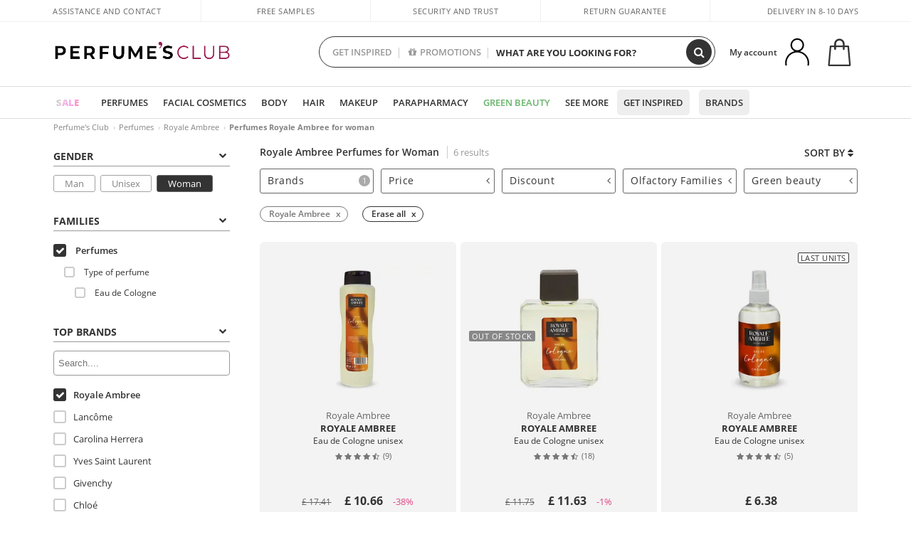

--- FILE ---
content_type: text/html; charset=utf-8
request_url: https://www.perfumesclub.co.uk/en/perfume/royale-ambree/woman/fms/
body_size: 73799
content:

<!DOCTYPE html>
<html lang="en">
<head prefix="og:http://ogp.me/ns#">
    <meta charset="utf-8" />
    <meta property="og:type" content="website" />
        <meta name="viewport" content="width=device-width, initial-scale=1.0" />
    <title>Perfumes Royale Ambree Women. Colognes and Fragrances | Buy Online | Perfumes Club</title><meta property="og:title" content="Perfumes Royale Ambree Women. Colognes and Fragrances | Buy Online | Perfumes Club" /><meta name="SeoId" content="GestorSEOV2-649683677" /><meta name="description" content="Royale Ambree perfumes for women at the best price. Offers and Discounts on Royale Ambree Perfumes, Colognes and Fragrances for women. Buy online!" /><meta property="og:description" content="Royale Ambree perfumes for women at the best price. Offers and Discounts on Royale Ambree Perfumes, Colognes and Fragrances for women. Buy online!" /><meta property='og:image' content='https://c.perfumesclub.com/social_uk/facebook/logo-fcbk-uk.png' /><meta property="og:url" content="https://www.perfumesclub.co.uk" /><meta property='fb:app_id' content='1504636956524760' />
    <script type="text/javascript">
        var variables = {
            CookieEstado: 'estadoV2',
            Mercado: 'uk',
            Locale: 'en-GB',
            Idioma: 'en',
            Dominio: '.perfumesclub.co.uk',
            Subdominio: '',
            Moneda: 'GBP',
            Loggeado: 'False' === 'True',
            EsMovil: 'False' === 'True',
            EsAppWeb: 'False' === 'True',
            EsAndroid: 'False' === 'True',
            EsIOS: 'False' === 'True',
            AppWebVersion: 0,
            AsistenciaTelefonicaActiva: false,
            RecaptchaKey: '6LediUYUAAAAAJhEj4bM1DlRg8LbmxPA73qh1Q7L',
            EsBot: 'True' === 'True',
            EsTest: 'False' === 'True',
            FacebookPixelId: '817689695009275',
            TipoPagina: '',
            Ahora: '1769081786480.2',
            MarcaId: '1054',
            Oct8ne: {
                ChatMarcaActivo: '' === 'true',
                ChatBotActivo: '' === 'true' || 'False' === 'True',
                LicenseLoreal: 'C91AA3A80A14D4A267514EE0C2A93AA7',
                LicenseSisley: 'F45519789982EC297ADF9C072272B550',
                LicenseGuerlain: 'DDA930EF9BC2DDB9E1151BF22AA8E9CF',
                LicenseChatBot: '80C09DCB5493E8647F70AD341E62FF8A',
                BaseUrl: '',
                Locale: '',
                ClienteOct8ne:  {
                    Id: '0',
                    MercadoId: '',
                    IdiomaId: '',
                    FechaAlta: '',
                    RecibirInfoTerceros: 'No',
                    FidNivel: '',
                    NombreCompleto: '',
                    Email: '',
                    FidMonedas: '',
                    FidPuntos: ''
                }
            },
            SwiperScriptCargado: false,
            CriteoActivo: 'False',
            EsInvitado: 'False' === 'True',
        };
        var dataLayer = [{'template':'Otras','device':'Desktop','userLogged':'0','RMKPagetype':'other','totalParaPixeles':0.0,'googleAdsConversionValue':0.0,'httpStatus':200,'infoLoreal':{'contieneLoreal':false},'pc_mercado':'uk','pc_sessionStatus':'0','pc_statusUsr':'0','pc_retargetingProvider':'','PermiteCookiesAnaliticas':false,'PermiteCookiesMarketing':false,'GamaInactiva':false,'platform':'web','contentGroup1':'perfume mujer  | resultados','contentGroup3':'perfume','contentGroup4':'catálogo general'}, []];
        
        var impressions = {};
        
        var trackingMgrQueue = (function () {
            var arr = []; var pushEvent = null;
            arr.push = function () { Array.prototype.push.apply(this, arguments); if (pushEvent != null) pushEvent(); };
            arr.pushEvent = function (f) { pushEvent = f; };
            return arr;
        })();
        
    </script>

            <link rel="stylesheet" type="text/css" href="/Content/cssbundle-v2uk?v=cdm3cKw-1R9F6tIpI_e3DVHfqAUDDeFg0NlSedl5ssE1" />
        <script src="/bundles/scripts/?v=h00zgyGubzMXDikfpBedFC0ay2ie6BCfBxQnq9ADPjg1"></script>

    <link rel="preconnect" href="https://c.perfumesclub.com" crossorigin>
    <link rel="dns-prefetch" href="https://fonts.gstatic.com">
    <link rel="dns-prefetch" href="https://i1.perfumesclub.com">
    <link rel="preload" href="/Content/Fonts/fontawesome-webfont.woff2" as="font" type="font/woff2" crossorigin>
    <link rel="icon" type="image/png" href="https://c.perfumesclub.com/images_web/favicon.png" />
    <link rel="icon" type="image/gif" href="https://c.perfumesclub.com/images_web/favicon.gif" />
    <link rel="icon" type="image/vnd.microsoft.icon" href="https://c.perfumesclub.com/images_web/favicon.ico" />
    <link rel="apple-touch-icon" sizes="120x120" href="https://c.perfumesclub.com/images_web/apple-touch-icon-120x120.png">
    <link rel="apple-touch-icon" sizes="152x152" href="https://c.perfumesclub.com/images_web/apple-touch-icon-152x152.png">
    <link rel="apple-touch-icon" sizes="167x167" href="https://c.perfumesclub.com/images_web/apple-touch-icon-167x167.png">
    <link rel="apple-touch-icon" sizes="180x180" href="https://c.perfumesclub.com/images_web/apple-touch-icon-180x180.png">
    <link rel="apple-touch-icon" href="https://c.perfumesclub.com/images_web/apple-touch-icon.png">

    
<link rel='alternate' hreflang='de-at' href="https://www.perfumesclub.at/de/parfum/royale-ambree/damen/fms/" /><link rel='alternate' hreflang='en-au' href="https://au.perfumesclub.com/en/perfume/royale-ambree/woman/fms/" /><link rel='alternate' hreflang='fr-be' href="https://www.perfumesclub.be/fr/parfum/royale-ambree/femme/fms/" /><link rel='alternate' hreflang='en-ca' href="https://ca.perfumesclub.com/en/perfume/royale-ambree/woman/fms/" /><link rel='alternate' hreflang='de-ch' href="https://www.perfumesclub.ch/de/parfum/royale-ambree/damen/fms/" /><link rel='alternate' hreflang='de-de' href="https://www.parfumsclub.de/de/parfum/royale-ambree/damen/fms/" /><link rel='alternate' hreflang='de' href="https://www.parfumsclub.de/de/parfum/royale-ambree/damen/fms/" /><link rel='alternate' hreflang='es-es' href="https://www.perfumesclub.com/es/perfume/royale-ambree/mujer/fms/" /><link rel='alternate' hreflang='es' href="https://www.perfumesclub.com/es/perfume/royale-ambree/mujer/fms/" /><link rel='alternate' hreflang='fr-fr' href="https://www.perfumesclub.fr/fr/parfum/royale-ambree/femme/fms/" /><link rel='alternate' hreflang='fr' href="https://www.perfumesclub.fr/fr/parfum/royale-ambree/femme/fms/" /><link rel='alternate' hreflang='it' href="https://www.perfumesclub.it/it/profumo/royale-ambree/donna/fms/" /><link rel='alternate' hreflang='ja' href="https://www.perfumesclub.jp/ja/perfume/royale-ambree/woman/fms/" /><link rel='alternate' hreflang='lt' href="https://www.perfumesclub.lt/lt/kvepalai/royale-ambree/moteris/fms/" /><link rel='alternate' hreflang='lv' href="https://www.perfumesclub.lv/lv/smarzas/royale-ambree/sieviete/fms/" /><link rel='alternate' hreflang='es-mx' href="https://www.perfumesclub.com.mx/es/perfume/royale-ambree/mujer/fms/" /><link rel='alternate' hreflang='nl' href="https://www.perfumesclub.nl/nl/parfum/royale-ambree/vrouw/fms/" /><link rel='alternate' hreflang='en-no' href="https://www.perfumesclub.no/en/perfume/royale-ambree/woman/fms/" /><link rel='alternate' hreflang='en-nz' href="https://www.perfumesclub.co.nz/en/perfume/royale-ambree/woman/fms/" /><link rel='alternate' hreflang='pl' href="https://www.perfumesclub.pl/pl/parfum/royale-ambree/kobieta/fms/" /><link rel='alternate' hreflang='pt' href="https://www.perfumesclub.pt/pt/perfume/royale-ambree/mulher/fms/" /><link rel='alternate' hreflang='en-se' href="https://www.perfumesclub.se/en/perfume/royale-ambree/woman/fms/" /><link rel='alternate' hreflang='sl' href="https://www.perfumesclub.si/sl/parfumi/royale-ambree/zenska/fms/" /><link rel='alternate' hreflang='sk' href="https://www.perfumesclub.sk/sk/parfemy/royale-ambree/zena/fms/" /><link rel='alternate' hreflang='en-gb' href="https://www.perfumesclub.co.uk/en/perfume/royale-ambree/woman/fms/" /><link rel='alternate' hreflang='en' href="https://www.perfumesclub.co.uk/en/perfume/royale-ambree/woman/fms/" /><link rel='alternate' hreflang='en-us' href="https://www.perfumesclub.us/en/perfume/royale-ambree/woman/fms/" />    
    
<link rel ="canonical" href="https://www.perfumesclub.co.uk/en/perfume/royale-ambree/woman/fms/" />
<meta name="condicionRobotsCanonical" content="GestorCanonicals - ReglaId: 623329067">
    <style type="text/css">
        a#btnToggleDescripcionExtendidaMovil {
            color: #df4987
        }

        @media only screen and (min-width: 1590px) {
            .container.latBanner {
                max-width: calc(100% + 30px);
                margin-left: -15px;
                margin-right: -15px
            }
        }

        @media only screen and (max-width: 767px) {
            #toTop {
                right: 4px;
            }
        }
    </style>

    <script type="text/javascript">
    $(document).ready(function () {
        $('[data-filter-value="Kérastase"]').hide();
    });
</script>


<style>

@media only screen and (min-width: 768px) {
	body.es #divLogo::after {display: block; position: absolute; content: ''; width: 25px; height: 25px; background-image: url(https://c.perfumesclub.com/nw/icon-lazo-donativo-24.svg); background-size: 100% auto; background-repeat: no-repeat; background-position: center center; bottom:15px; right:8px; -webkit-transition: all 0.5s ;-moz-transition: all 0.5s ;-ms-transition: all 0.5s ;-o-transition: all 0.5s ;transition: all 0.5s ;}
	
	body.es.body-shrink #divLogo::after {right:75px; bottom: 14px; width:20px; height: 20px}
}

@media only screen and (min-width: 768px) and (max-width: 1399px) {
	body.es.body-shrink #divLogo::after {right:30px}
}
@media only screen and (min-width: 768px) and (max-width: 1191px) {
	body.es #divLogo::after {right:4px; bottom: 20px}
	body.es.body-shrink #divLogo::after {right:55px; bottom: 8px}
}
@media only screen and (min-width: 768px) and (max-width: 991px) {
	body.es #divLogo::after {display: none !important}
}
	
	
@media only screen and (max-width: 767px) {
body.es #logo::after {display: block; position: absolute; content: ''; width: 20px; height: 20px; background-image: url(https://c.perfumesclub.com/nw/icon-lazo-donativo-24.svg); background-size: 100% auto; background-repeat: no-repeat; background-position: center center; bottom:5px; left:100%}
}
@media only screen and (max-width: 359px) {
body.es #logo::after {left:170px}
}

/*En Perfil.css*/
@media only screen and (min-width: 768px) {
	#cuentaContainer .productList.gamas a.newStyle {z-index:5; mix-blend-mode: multiply; padding: 0 12px}
	#listadoArticulos.hacte .productList.gamas {height: 350px !important}
	#listadoArticulos.hacte .productList.gamas:hover {-webkit-box-shadow: none;-moz-box-shadow: none;box-shadow: none;}
	#DinamicoPerfil .newOrderList {margin-bottom: 12px}
}


@media only screen and (max-width: 767px) {
.productListSimple.patrocinado::after {top:0 !important}
}
	
	

.container.mar-t-3x.bLBlock{display:none;} /*Ocultar Título mosaico pdps*/
.container-title-flowbox{display:none;} /*Comentar cuando haya mosaico de marca*/
#divPromotedBanners {padding-bottom:30px}
	
	@media only screen and (min-width: 1192px) and (max-width: 1399px) {
		.photo img.miniZoom {width:60px}
}
	
	
	body .productList .newToolTip.OfertaEspecial, body .help.nwhelp.nTextIcons.OfertaEspecial, body .productListSimple.pintadoRelacionados .help.OfertaEspecial, body .productListSimple .newToolTip.OfertaEspecial, body .iconosN2022 .help.nwhelp.lastDesign.nTextIcons.OfertaEspecial {border-color:#333 !important; background-color: #333 !important; color:#fff !important}
	

body.esApp .tooltip > .tooltip-inner a.ttAFidelizacion, body.esApp a.ttAFidelizacion, body.esApp .ttAFidelizacion {display:none !important; height:0; opacity:0}
	
body.us #RegistroFooter, body.us a.buyProduct, body.us .contPlusLess, body.us .contButtons, body.us #miniCarrito, body.us .packsNDbut, body.us .buyMini, body.us #buyScrollButton {display:none !important; opacity: 0 !important; height: 0 !important; width: 0 !important}

	
@media only screen and (min-width: 768px) {
    #FiltroForm .arrow-custom-l.swiper-button-prev:hover, #FiltroForm .arrow-custom-r.swiper-button-next:hover {
        background-color: #ffffff70;filter:none!important
    }
}
	
	@media only screen and (min-width: 992px) and (max-width: 1191px) {
		body.nl #divHeader .nav > .mainLink.dontMissThis {display: none !important}
	}

	
	
/*parche logo CH - borrar en subida de web*/
body.ch:not(.fixedSearch).darkBackground #logo{background-image: url(https://c.perfumesclub.com/nw/logo_perfumesclub_hal_2024.png);}	

	


/*Icono buscador tablet*/
@supports (-webkit-touch-callout: none) {
	@media only screen and (min-width: 768px) and (max-width: 1091px) {
		#searchForm button .fa {right: 8px}
		#searchForm.large button .fa {right: auto}
	}
}


body:not(.esApp).darkBackground #newSearch, body:not(.esApp).normalBackground #newSearch {display: none}

	
	/*Rebajas*/
	.maxX .nMOfertas.nMRebajas, body .mm-listview li.specialLMobile .linkBF2022.nMRebajas {background-color: transparent !important;}

	
	 body .maxX .nMOfertas.nMRebajas, body .mm-listview li.specialLMobile .linkBF2022.nMRebajas {
            font-weight: 800 !important;
            background: linear-gradient(
                120deg,
                #cef0c5, #fea2f1, #ff7547, #8aade6, #acddcb
            );
            background-size: 200% 100%;
            -webkit-background-clip: text;
            -webkit-text-fill-color: transparent;
            background-clip: text;
            animation: rainbow 8s linear infinite;
        }

        @keyframes rainbow {
            0% {background-position: 0% 50%;}
            100% {background-position: 200% 50%;}
        }
	@media only screen and (max-width: 767px) {
		body .mm-listview li.specialLMobile .linkBF2022.nMRebajas {letter-spacing: 0.5px}
	}
	

	
	@media only screen and (max-width: 1091px) {
		.maxX .nMOfertas.nMRebajas:after {display: none !important}
	}
	@media only screen and (max-width: 1399px) {
		body.de .maxX .nMOfertas.nMRebajas:after, body.at .maxX .nMOfertas.nMRebajas:after {display: none !important}
	}


	
body.familia2-94100 a:first-of-type.selectFamModi, body.familia2-94400 a:nth-of-type(3n-1).selectFamModi, body.familia2-94200 a:nth-of-type(3n).selectFamModi, body.familia2-94300 a:nth-of-type(4n).selectFamModi, a.selectFamModi.selected, a:hover.selectFamModi, .promoList a.filtrar.selected {opacity:1}


@media only screen and (min-width: 768px) and (max-width: 1191px) {

/*Eliminar con nuevo menú*/

	.position-static .mainLink.nav-right.specialMainLink {display:none !important}
}

body .productList .newToolTip.OfertaEspecial, body .help.nwhelp.nTextIcons.OfertaEspecial, body .productListSimple.pintadoRelacionados .help.OfertaEspecial, body .productListSimple .newToolTip.OfertaEspecial, body .iconosN2022 .help.nwhelp.lastDesign.nTextIcons.OfertaEspecial {border-color:#782450 !important; background-color:#782450 !important; color:#fff !important}

body .productList .newToolTip.Promo1, body .help.nwhelp.nTextIcons.Promo1, body .productListSimple.pintadoRelacionados .help.Promo1, body .productListSimple .newToolTip.Promo1, body .iconosN2022 .help.nwhelp.lastDesign.nTextIcons.Promo1{border-color:#782450 !important; background-color:#782450 !important; color:#fff !important}
	
body .productList .newToolTip.Promo2, body .help.nwhelp.nTextIcons.Promo2, body .productListSimple.pintadoRelacionados .help.Promo2, body .productListSimple .newToolTip.Promo2, body .iconosN2022 .help.nwhelp.lastDesign.nTextIcons.Promo2{border-color:#782450 !important; background-color:#782450 !important; color:#fff !important}
	
	
</style>


    

    
    <script type="text/javascript">
        function gtag() { dataLayer.push(arguments); }
        
        gtag('consent', 'default', {
            'ad_storage': 'denied',
            'ad_user_data': 'denied',
            'ad_personalization': 'denied',
            'analytics_storage': 'denied'
        });
        function GTMConsentUpdate(consentMarketing, consentAnalytics) {
            gtag('consent', 'update', {
                'ad_storage': consentMarketing,
                'ad_user_data': consentMarketing,
                'ad_personalization': consentMarketing,
                'analytics_storage': consentAnalytics
            });
        }

        var cookieMarketing = GetCookieMultiValue("PreferenciasCookies", "PermiteMarketing");
        var cookieAnalytics = GetCookieMultiValue("PreferenciasCookies", "PermiteAnaliticas");
        var permisoMarketing = ''; var permisoAnalytics = '';
        if (cookieMarketing !== "") {
            if (cookieMarketing === "true") permisoMarketing = "granted";
            else permisoMarketing = "denied";
        }
        if (cookieAnalytics !== "") {
            if (cookieAnalytics === "true") permisoAnalytics = "granted";
            else permisoAnalytics = "denied";
        }
        
        if (permisoMarketing != "" && permisoAnalytics != "")
            GTMConsentUpdate(permisoMarketing, permisoAnalytics);

        var consent = '';
        if (cookieAnalytics === "true") {
            consent = "stats";
        }
        if (cookieMarketing === "true") {
            if (consent != "") consent += ",marketing";
            else consent = "marketing";
        }
        dataLayer.push({
            'event': "cookie_consent",
            'info_consent': consent
        });

        //window.addEventListener("AsyncScriptCargado", function (event) {
        //    switch (event.detail.Nombre) {
        //        case "TuNombreDeScript": break;
        //        default: console.warn(`Script desconocido cargado: ${event.detail.Nombre}`); break;
        //    }
        //});
    </script>

    

</head>

<body class="uk familia-1 marca-1054">
    

        




<div id="divHeader" class="cbp-af-header">
    <div class="headerShrink">
        <div class="container font-11">
            <div class="row newTopLine">
                <div class="col-md">
                    
                    <a href="/en/supportcentre/" class="hack">
                        Assistance and Contact
                    </a>
                </div>
                

                

                <div class="col-md text-center"><span>Free samples</span></div>
                

                <div class="col-md text-center"><span>Security and trust</span></div>
                
                

                <div class="col-md text-center d-md-none d-lg-block">
                    <span><a href="/en/supportcentre/?p=200128460" class="hack ofuscado pad-0x">Return guarantee</a></span>
                </div>
                <div class="col-md text-right">
                    <span><em class="onlyUK">Delivery in 8-10 days</em><em class="onlyEU">Delivery in 5-9 days</em><em class="onlyUS d-none">Delivery in 6-15 days</em><em class="onlyCA d-none">Delivery in 7-10 days</em><em class="onlyAU d-none">Delivery in 9-11 days</em><em class="onlyNZ d-none">Delivery in 12-14 days</em><em class="onlyNO d-none">Delivery in 8-10 days</em><em class="onlySE">Delivery in 4-7 days</em></span>
                    
                    
                </div>
            </div>
        </div>
    </div>
    <div class="container back-white">
        <div class="row pad-t-05x pad-b-05x headerLogoContainer">
            <div class="col-md-4 col-lg-3" id="divLogo">
                <a id="logo" href="https://www.perfumesclub.co.uk/">
                    <img src="https://c.perfumesclub.com/nw/logo_perfumesclub.png" alt="Beauty Products: Perfumes, Cosmetics, Hair Salon, Makeup, Sunglasses" width="297" height="73">
                    
                </a>
            </div>
            <div class="col-lg-2 hidden-md-down text-right">
                <div class="bannerTop">
                    

                    
                    

                    
                    
                    
                </div>
            </div>
            <div class="col-md-6 col-lg-4 col-xl-4 searchAndtel" id="newSearchES">

                
                
                <form id="searchForm">
                    <label for="buscar" class="sr-only">Search</label>
                    <input id="buscar" type="text" placeholder="WHAT ARE YOU LOOKING FOR?" name="buscar" value="" autocomplete="off">
                    <input id="origenBusqueda" name="Origen" type="hidden" value="default" />
                    
                    
                    <button id="buscarSubmit" type="submit" aria-label="Search"><i class="fa fa-search" aria-hidden="true"></i></button>
                </form>


                <div class="bSearchH" id="bSearchH"></div>

	<div id="inspiracion" class="inspiracion">
		<span onClick="location.href='/en/perfumesclub-services/'">GET INSPIRED</span>
		<div id="inspiracionOpen" class="inspiracionOpen" style="display:none">
			<div class="contentAll">
				<div class="contentAllInspPrin">
					<div class="row">

						<!--<div class="col-3">
							<a href="/en/vegan/t/" class="GTMEventGA" data-eventcat="buscador-inspirate" data-eventact="green-beauty-vegano">
								<img src="https://c.perfumesclub.com/nw/search-wearebeauty.jpg" alt="Vegan PRODUCTS">
								Vegan<br><strong>PRODUCTS</strong>
							</a>
						</div>-->

                                                      <div class="col-3">
							<a href="/en/landing/winter-en/" class="GTMEventGA" data-eventcat="buscador-inspirate" data-eventact="nicho-invierno">
								<img src="https://c.perfumesclub.com/2025/tarjetas/tarjeta-nicho-invierno-222-260.jpg" alt="vitaminas">
								Universe <br><strong>WINTER</strong>
							</a>
						</div>

                                               <!--<div class="col-3">
							<a href="/en/landing/christmas-2025/" class="GTMEventGA" data-eventcat="buscador-inspirate" data-eventact="navidad">
								<img src="https://c.perfumesclub.com/2025/tarjetas/tj-landing-navidad-2025-inspirate.jpg" alt="Christmas GIFTS">
								Christmas <br><strong>GIFTS</strong>
							</a>
						</div>-->

                                                 <!--<div class="col-3">
							<a href="/en/perfumesclub/advent-calendar-748598/p_748598/" class="GTMEventGA" data-eventcat="buscador-inspirate" data-eventact=calendario">
								<img src="https://c.perfumesclub.com/2025/tarjetas/tj-inspirate-calendario de adviento-2025.jpg" alt="Advent CALENDAR">
								Advent <br><strong>CALENDAR</strong>
							</a>
						</div>-->

							<!--<div class="col-3">
							<a href="/en/customizables/e/" class="GTMEventGA" data-eventcat="buscador-inspirate" data-eventact="grabado-personalizado">
								<img src="https://c.perfumesclub.com/2025/tarjetas/search-grabado.jpg" alt="Personalised ENGRAVING">
								Personalised <br><strong> ENGRAVING</strong>
							</a>
						</div>-->
						
						<div class="col-3">
							<a href="/en/blog/" class="GTMEventGA" data-eventcat="buscador-inspirate" data-eventact="blog">
								<img src="https://c.perfumesclub.com/2025/tarjetas/tj-inspirate-parche-blog-2025.jpg" alt="Blog">
								Beauty Corner<br><strong>BLOG</strong>
							</a>
						</div>

                                                         <div class="col-3">
							<a href="/en/promo9/e/" class="GTMEventGA" data-eventcat="buscador-inspirate" data-eventact="virales">
								<img src="https://c.perfumesclub.com/2025/tarjetas/tarjeta-virales-222x260.jpg" alt="virales">
								Viral <br><strong>PRODUCTS</strong>
							</a>
						</div>


                                                <!--<div class="col-3">
							<a href="/en/bargains/e/?sort=4" class="GTMEventGA" data-eventcat="buscador-inspirate" data-eventact="outlet">
								<img src="https://c.perfumesclub.com/2025/tarjetas/inpirate-nuevo-outlet.jpg" alt="Outlet">
								Best prices <br><strong>OUTLET</strong>
							</a>
						</div>-->


						<div class="col-3">
							<a href="/en/luxury/home/" class="GTMEventGA" data-eventcat="buscador-inspirate" data-eventact="lujo">
								<img src="https://c.perfumesclub.com/2025/tarjetas/inspirate-nicho-lujo.jpg" alt="lujo">
								Luxury <br><strong>UNIVERSE</strong>
							</a>
						</div>
						

						<!--<div class="col-3">
							<a href="/en/account/perfilinicio/?destino=menuLApadrinar" class="GTMEventGA" data-eventcat="buscador-inspirate" data-eventact="apadrina">
								<img src="https://c.perfumesclub.com/nw/search-apadrina.jpg" alt="Recommend and WIN">
								Recommend and<br><strong>WIN</strong>
							</a>
						</div>-->
						
                	</div>
				</div>
				<div class="contentAllInspSec">
					<div class="mar-b-1x font-w-600 op-06">And also...</div>
					<a href="/en/account/perfilinicio/?destino=menuLApadrinar" class="GTMEventGA" data-eventcat="buscador-inspirate" data-eventact="apadrina">Recommend and win</a>
					<!--<a href="/en/autumn/home/" class="GTMEventGA" data-eventcat="buscador-inspirate" data-eventact="otoño">Autumn Universe</a>-->
                                         <a href="/en/man/home/" class="GTMEventGA" data-eventcat="buscador-inspirate" data-eventact="hombre">All for men</a>
                                      <!--<a href="/en/promo9/e/" class="GTMEventGA" data-eventcat="buscador-inspirate" data-eventact="virales">Viral products</a>-->
                                        <!--<a href="/en/blog/" class="GTMEventGA" data-eventcat="buscador-inspirate" data-eventact="blog">Blog</a>-->
                                        <a href="/en/supplements/home/" class="GTMEventGA" data-eventcat="buscador-inspirate" data-eventact="vitaminas">Vitamins & Supplements</a>
                                        <a href="/en/vegan/t/" class="GTMEventGA" data-eventcat="buscador-inspirate" data-eventact="green-beauty-vegano">Vegan products</a>
                                        <a href="/en/luxury/home/" class="GTMEventGA" data-eventcat="buscador-inspirate" data-eventact="green-nicho-lujo">Luxury Universe</a>
					<a href="/en/moms-babies/home/" class="GTMEventGA" data-eventcat="buscador-inspirate" data-eventact="mamas">Moms and babies</a>
					<a href="/en/customizables/e/" class="GTMEventGA" data-eventcat="buscador-inspirate" data-eventact="grabado">Personalised engraving</a>
					<a href="/en/k-beauty/home/" class="GTMEventGA" data-eventcat="buscador-inspirate" data-eventact="cosmetica-coreana">K-Beauty</a>
                                        <a href="/en/gifts-for-her/e/" class="GTMEventGA" data-eventcat="buscador-inspirate" data-eventact="regalos-ella">Gifts for HER</a>
                                          <a href="/en/gifts-for-him/e/" class="GTMEventGA" data-eventcat="buscador-inspirate" data-eventact="regalos-el">Gifts for HIM</a>
                                         <a href="/en/virtualtryon-hair/e/" class="GTMEventGA" data-eventcat="buscador-inspirate" data-eventact="probador-cabello">Hair Color Try-on</a>
                                           <a href="/en/virtualtryon/e/" class="GTMEventGA" data-eventcat="buscador-inspirate" data-eventact="probador-maquillaje">Make-up Try-on</a>
                                      <!--<a href="/en/trip/home/" class="GTMEventGA" data-eventcat="buscador-inspirate" data-eventact="tallas-viaje">Travel sized</a>-->
                                       <!--<a href="/en/giftfinder/finder-protectores-solares/" class="GTMEventGA" data-eventcat="buscador-inspirate" data-eventact="finder-solar">Sunscreen Finder</a>-->
					<a href="/en/gifts/" class="GTMEventGA" data-eventcat="buscador-inspirate" data-eventact="regalos-por-compra">Gifts with purchases</a>
					<a href="/en/bargains/e/" class="GTMEventGA" data-eventcat="buscador-inspirate" data-eventact="finder-perfume">Outlet</a>
					<a href="/en/profumo_nicho/f/" class="GTMEventGA" data-eventcat="buscador-inspirate" data-eventact="perfumes-nicho">Niche perfumery</a>
					<a href="/en/help/application/" class="GTMEventGA" data-eventcat="buscador-inspirate" data-eventact="app">Our App</a>
					<a href="/en/perfumesclub-services/" class="GTMEventGA contentAllInspSecLast" data-eventcat="buscador-inspirate" data-eventact="servicios">All the services</a>
				</div>
			</div>
		</div>
	</div>
	<div id="promosearch" class="promosearch">
		<span onClick="location.href='/en/offers_bargains_ofertaespecial/e/'"><i class="fa fa-gift" aria-hidden="true" style="margin-right: 5px"></i>PROMOTIONS</span>
		<div id="promosearchOpen" class="promosearchOpen" style="display:none">
			<div class="contentAll">
				<div class="contentAllInspPrin imgFullCircle">
					<div class="row">
						<div class="col-4">
							<a href="/en/packs/" class="GTMEventGA" data-eventcat="buscador-promociones" data-eventact="packs-descuento">
								<div style="background-color: #cdcfa7"><img src="https://c.perfumesclub.com/nw/promo-search-3.png" alt="Packs descuento" /></div>
								Discount<br /><strong>PACKS</strong>
							</a>
						</div>
						<div class="col-4">
							<a href="/en/gifts/" class="GTMEventGA" data-eventcat="buscador-promociones" data-eventact="regalos-por-compra">
								<div style="background-color: #a6d0cc"><img src="https://c.perfumesclub.com/nw/promo-search-4.png" alt="Regalos por compra" /></div>
								Gifts with<br /><strong>PURCHASES</strong>
							</a>
						</div>
						<div class="col-4">
							<a href="/en/offers/e/" class="GTMEventGA" data-eventcat="buscador-promociones" data-eventact="promocion-semanal">
								<div style="background-color: #d0a6aa"><img src="https://c.perfumesclub.com/nw/promo-search-2.png" alt="Weekly promotion" /></div>
								Weekly<br /><strong>PROMOTION</strong>
							</a>
						</div>
					</div>
				</div>
			</div>
		</div>
	</div>

<script type="text/javascript">
	var inspiracionOpenTimeout, promosearchOpenTimeout;
	$("#inspiracion").hover(
		function () {
			setTimeout(function () { $('#newSearchES').addClass('deactive'); }, 100);
			inspiracionOpenTimeout = setTimeout(function () { $('#inspiracionOpen').fadeIn(); }, 100);
			$('.cortina').addClass('mostrar');
			$("#promosearchOpen").hide();
		},
		function () {
			clearTimeout(inspiracionOpenTimeout);
			$("#inspiracionOpen").hide();
			setTimeout(function () { $('#newSearchES').removeClass('deactive'); }, 100);
			$('.cortina').removeClass('mostrar');
		}
	);
	$("#promosearch").hover(
		function () {
			setTimeout(function () { $('#newSearchES').addClass('deactive'); }, 100);
			promosearchOpenTimeout = setTimeout(function () { $('#promosearchOpen').fadeIn(); }, 100);
			$('.cortina').addClass('mostrar');
			$("#inspiracionOpen").hide();
		},
		function () {
			clearTimeout(promosearchOpenTimeout);
			$("#promosearchOpen").hide();
			setTimeout(function () { $('#newSearchES').removeClass('deactive'); }, 100);
			$('.cortina').removeClass('mostrar');
		}
	);
	$("#searchForm input").hover(
		function () {
			setTimeout(function () { $('#newSearchES').addClass('deactive'); }, 100);
			$('.cortina').addClass('mostrar');
			$("#inspiracionOpen").hide();
			$("#promosearchOpen").hide();
		},
		function () {
			setTimeout(function () { $('#newSearchES').removeClass('deactive'); }, 100);
			$('.cortina').removeClass('mostrar');
		}
	);
</script>
                


            </div>
            <div class="col-md-2 col-lg-3 col-xl-3 mar-t-05x nSB">

                
                <div id="dropdownEffect"></div>

                
                <div id="miniCarrito">
                    <div id="basketTop" class="text-center">
                        <a data-href="/en/shoppingcart/review/" class="ofuscado">
                            <img src="https://c.perfumesclub.com/nw/menudrop/basket-.svg" class="s-bag newBasket" width="40" height="48" alt="My cart">
                        </a>
                        
                    </div>
                </div>

                
                <div id="personalInfo">
                    <div class="topProfile">
                            <span class="myAccount">My account</span>
                        <a href="/en/account/perfilinicio/?destino=menuLCuenta">
                            <img id="topProfileFoto" src="https://c.perfumesclub.com/nw/menudrop/face-.svg" loading="lazy" width="44" height="44" alt="perfil-profile" />
                        <div class="loginRec" id="loginRec">
                            Login / Registration
                            <div class="triangleDD"></div>
                        </div>
                        </a>
                    </div>
                    <div id="infoOpen" style="display:none">
                        <div class="triangleDD"></div>
                        <div id="infoOpenContainer">
                            <div id="infoLogin" class="row">
                                <div class="col-3 align-self-center"><img src="https://c.perfumesclub.com/nw/menudrop/face-.svg" loading="lazy" alt="perfil-profile" /></div>
                                <div class="col-9 align-self-center">
                                    <div class="line-h-1-25 d-inline-block toMove1">
                                        <div class="font-w-600 text-uppercase font-13">Hi</div>
                                        <div class="font-12 op-06 pad-R-6">Enter and discover a world of beauty</div>
                                    </div>
                                </div>
                            </div>
                            <div id="infoLoginButtons">
                                <a id="btnLogin" href="/en/account/login/" class="GTMMenuDesplegable">Log in</a>
                                <a id="btnRegistrarse" href="/en/account/login/?reg=1" class="GTMMenuDesplegable">Register</a>
                            </div>
                            <a href="/en/account/perfilinicio/?destino=menuLCuenta" class="GTMMenuDesplegable">
                                <div id="infoLogged" style="display:none" class="row">
                                    <div class="col-3 align-self-center"><img id="infoFoto" src="https://c.perfumesclub.com/nw/menudrop/face-.svg" loading="lazy" alt="perfil-profile" /></div>
                                    <div class="col-9 align-self-center">
                                        <div class="line-h-1-25 d-inline-block toMove1">
                                            <div class="font-w-600 text-uppercase font-13 pad-R-6">Hi, <span id="infoNombre"></span></div>
                                        </div>
                                    </div>
                                </div>
                            </a>
                            <div id="infoMainB">
                                <a href="/en/account/perfilinicio/?destino=menuLPedidos" class="GTMMenuDesplegable">
                                    <img src="https://c.perfumesclub.com/nw/menudrop/pedidos.svg" loading="lazy" alt="My orders" />
                                    <div class="line-h-1-25">
                                        <div class="font-w-600 text-uppercase font-13 GTMMenuDesplegableText">My orders</div>
                                        <div class="font-12 op-075">All your orders for inquiries</div>
                                    </div>
                                </a>
                                <a href="/en/account/perfilinicio/?destino=menuLCuenta" class="GTMMenuDesplegable">
                                    <img src="https://c.perfumesclub.com/nw/menudrop/cuenta.svg" loading="lazy" alt="My account" />
                                    <div class="line-h-1-25">
                                        <div class="font-w-600 text-uppercase font-13 GTMMenuDesplegableText">My account</div>
                                        <div class="font-12 op-075">Personal data, addresses, payments</div>
                                    </div>
                                </a>

                                <a href="/en/account/perfilinicio/?destino=menuLRepetirCompra" class="GTMMenuDesplegable">
                                    <img src="https://c.perfumesclub.com/nw/menudrop/loquiero.svg" loading="lazy" alt="I want it again" />
                                    <div class="line-h-1-25">
                                        <div class="font-w-600 text-uppercase font-13 GTMMenuDesplegableText">I want it again</div>
                                        <div class="font-12 op-075">Buy again with 1 click</div>
                                    </div>
                                </a>
                                    <a href="/en/account/perfilinicio/?destino=menuLFav" class="GTMMenuDesplegable">
                                        <img src="https://c.perfumesclub.com/nw/menudrop/wishlist.svg" loading="lazy" alt="My wishlists" />
                                        <div class="line-h-1-25">
                                            <div class="font-w-600 text-uppercase font-13 GTMMenuDesplegableText">My wishlists</div>
                                            <div class="font-12 op-075">All your wishlists</div>
                                        </div>
                                    </a>
                                <a href="/en/account/perfilinicio/?destino=menuLBonos" class="GTMMenuDesplegable bonosToHide">
                                    <img src="https://c.perfumesclub.com/nw/menudrop/bonos-.svg" loading="lazy" alt="Discount vouchers" />
                                    <div class="line-h-1-25">
                                        <div class="font-w-600 text-uppercase font-13 GTMMenuDesplegableText">Discount vouchers</div>
                                        <div class="font-12 op-075">Your discount vouchers available</div>
                                    </div>
                                </a>
                            </div>
                            <div id="infosecB">
                                    <a href="/en/account/perfilinicio/?destino=menuLApadrinar" class="GTMMenuDesplegable">
                                        <img src="https://c.perfumesclub.com/nw/menudrop/apadrina.svg" loading="lazy" alt="Invite and win" />
                                        <div class="line-h-1-25">
                                            <div class="font-w-600 text-uppercase font-13 GTMMenuDesplegableText">Invite and win</div>
                                            <div class="font-12 op-075"><span class="onlyUK">Invite a friend and get £10</span>
<span class="onlyEU">Invite a friend and get 10€</span>
<span class="onlyUS">Invite a friend and get $10</span></div>
                                        </div>
                                    </a>
                                <a id="perfilBellezaLink" href="/en/account/perfilinicio/?destino=btnPerfilBelleza" class="GTMMenuDesplegable">
                                    <img src="https://c.perfumesclub.com/nw/menudrop/perfil.svg" loading="lazy" alt="Beauty Profile" />
                                    <div class="line-h-1-25">
                                        <div class="font-w-600 text-uppercase font-13 GTMMenuDesplegableText">Beauty Profile</div>
                                        <div class="font-12 op-075">Customize preferences and needs</div>
                                    </div>
                                    <div class="completeProfile" data-toggle="tooltip" data-placement="top" title="Complete your beauty profile!"><i class="fa fa-info" aria-hidden="true"></i></div>
                                </a>
                                
                                <a href="/en/help/professionalbeautician/?explicacion=Esteticien" class="GTMMenuDesplegable">
                                    <img src="https://c.perfumesclub.com/nw/menudrop/beautyexpert.svg" loading="lazy" alt="Beauty expert" />
                                    <div class="line-h-1-25">
                                        <div class="font-w-600 text-uppercase font-13 GTMMenuDesplegableText">Beauty expert</div>
                                        <div class="font-12 op-075">Our expert solves your doubts</div>
                                    </div>
                                </a>
                            </div>
                            <div class="infoDisconect" style="display:none">
                                <a href="/en/account/disconnect/" class="menDisconnet GTMMenuDesplegable">Logout <i class="fa fa-sign-out" aria-hidden="true"></i></a>
                            </div>
                        </div>
                    </div>
                </div>
                

                
                

                

            </div>
        </div>
    </div>



    <div class="container-fluid">
        <div class="row flex-column-reverse">
            
            <div class="new-menu-level-1 col-12">
                <div class="container-fluid position-static maxX">
                    <div class="row position-static">
                        <div id="menuPrincipal" class="nav col-12 ">
                            
                                    <div class="mainLink itM1 " data-f="">
            <a href="/en/ofertaespecial_offers_bargains_promo1/e/"  class="mLink mainLinkEffect GTMMainMenu nMOfertas nMRebajas">SALE</a>

                                            <div class="submenu libre">
                                                <div class="container-fluid maxX">
                                                    <div class="row">


<style>

</style>


<div class="col-12 pad-b-2x pad-t-2x">
    <div  class="opLinks row allMenu n-m-">
        <style>
	@media only screen and (max-width:1191px){
		.promoTipoHack{font-size:10px!important;}
	}
</style>
<div class="col-md-12 col-xl-12 extraContentNewMenu">
	<div class="row justify-content-center">

		<!--<div class="col-3 col-lg-2 col-xl-2 d-none d-xl-block text-center">
			<div class="row subMBannersDif spOfferN text-center">
				<div class="col-12">
					<a href="/en/perfume/f/" class="GTMEventGA" data-eventcat="nuevo-menu" data-eventact="dia-sin-iva-2024">
						<img src="https://c.perfumesclub.com/nw/newmenu/ofertas-banner-dsi-uk-24.jpg" alt="BEAUTY DAYS"><br>
						Beauty<br><strong>DAYS</strong>
					</a>
				</div>
			</div>
		</div>-->
		
				<div class="col-4 col-lg-3 col-xl-2">
				
					<div class="linkList col">
					
						<a href="/en/offers/e/" class="font-w-700 GTMMainMenuSub text-uppercase ">Offers</a> 
						<a href="/en/offers/e/" class="font-w-400 GTMMainMenuSub superLinknm">Featured Offers</a> 
						<a href="/en/bargains/e/" class="font-w-400 GTMMainMenuSub superLinknm mar-b-05x">Outlet/Occasion</a>
				
					<div class="noTePierdas mar-t-1x"> 

						<a href="/en/packs/" class="font-w-400 GTMMainMenuSub ">Discount packs</a> 
						<a href="/en/gifts/" class="font-w-400 GTMMainMenuSub ">Gifts for purchase</a>
						<br> 
						<a href="/en/novelties/e/" class="GTMMainMenuSub hideSpecial"><i class="fa fa-chevron-circle-right" aria-hidden="true"></i>News</a> 
						<a href="/en/best-sellers/e/" class="GTMMainMenuSub hideSpecial"><i class="fa fa-chevron-circle-right" aria-hidden="true"></i>Top sales</a> 
						<a href="/en/last-units/e/" class="GTMMainMenuSub hideSpecial"><i class="fa fa-chevron-circle-right" aria-hidden="true"></i>Latest Units</a>
				
				</div>
					</div>
					</div>
					
	
		<!--<div class="col-6 col-xl-5">
			<div class="font-w-700 text-uppercase mar-b-1x text-center">Active promotions</div>
			<div class="subMLinksDifPromos">
				
				<div id="promosActivas" class="carousel slide" data-ride="carousel">
  
				  <div class="carousel-inner">
					<div class="carousel-item active">
					  <div class="row">
						
						  <div class="col-4">
							  <a href="/en/offers/perfume/ef/" data-eventcat="nuevo-menu" data-eventact="promociones-promo1">
								  <img src="https://c.perfumesclub.com/nw/promos/03-2024-promo-oferta-perfumes-eu.jpg">
								<div class="promoTipo promoTipo2 promoTipoHack">Special prizes</div>
								  <div class="text-center op-06 mar-t-05x font-12 line-h-1-3">On the selected product</div>
							</a>
						  </div>
					  
						  <div class="col-4">
							  <a href="/en/offers/facial-cosmetics/ef/" data-eventcat="nuevo-menu" data-eventact="promociones-promo2">
								  <img src="https://c.perfumesclub.com/nw/promos/03-2024-promo-oferta-cosmetica-eu.jpg">
								<div class="promoTipo promoTipoHack">Special prizes</div>
								  <div class="text-center op-06 mar-t-05x font-12 line-h-1-3">On the selected product</div>
							</a>
						  </div>
						  
						  <div class="col-4">
							  <a href="/en/offers/hair/ef/" data-eventcat="nuevo-menu" data-eventact="promociones-promo3">
								  <img src="https://c.perfumesclub.com/nw/promos/03-2024-promo-oferta-cabello-eu.jpg">
								<div class="promoTipo promoTipoHack">Special prizes</div>
								  <div class="text-center op-06 mar-t-05x font-12 line-h-1-3">On the selected product</div>
							</a>
						  </div>
						
						</div>
					</div>
					<div class="carousel-item">
					  <div class="row">
						
						  <div class="col-4">
							  <a href="/en/offers/makeup/ef/" data-eventcat="nuevo-menu" data-eventact="promociones-promo4">
								  <img src="https://c.perfumesclub.com/nw/promos/03-2024-promo-oferta-maquillaje-eu.jpg">
								<div class="promoTipo promoTipoHack">Special prizes</div>
								  <div class="text-center op-06 mar-t-05x font-12 line-h-1-3">On the selected product</div>
							</a>
						  </div>
						  
						  <div class="col-4">
							  <a href="/en/offers/sun-care/ef/" data-eventcat="nuevo-menu" data-eventact="promociones-promo5">
								  <img src="https://c.perfumesclub.com/nw/promos/03-2024-promo-oferta-solar-eu.jpg">
								<div class="promoTipo promoTipoHack">Special prizes</div>
								  <div class="text-center op-06 mar-t-05x font-12 line-h-1-3">On the selected product</div>
							</a>
						  </div>
						  
						  <div class="col-4">
							  <a href="/en/offers/e/" class="verPromos" data-eventcat="nuevo-menu" data-eventact="promociones-ver-todas">
								  <img src="https://c.perfumesclub.com/nw/newmenu/blank.png" alt="Promos">
								<div class="promoLast">See more<br><span class="font-700">PROMOS</span></div>
							</a>
						  </div>
						
						</div>
					</div>
				  </div> -->

				  <!-- Left and right controls -->
				  <!--<div class="carousel-control-prev" href="#promosActivas" data-slide="prev">
					<span class="carousel-control-prev-icon"></span>
				  </div>
				  <div class="carousel-control-next" href="#promosActivas" data-slide="next">
					<span class="carousel-control-next-icon"></span>
				  </div>
				</div>
				
			</div>
		</div>-->
		
		<div class="col-3 col-xl-3 hideunder1091">
			<div class="font-w-700 text-uppercase mar-b-1x text-center">Don't miss it...</div>
			<div class="subMLinksGB subMLinkOffers text-center">
				<div>
					<a href="/en/packs/">
						<img src="https://c.perfumesclub.com/nw/promo-search-3.png" alt="Discount packs" class="invertImg" />
						<div>Discount packs</div>
					</a>
					<a href="/en/gifts/">
						<img src="https://c.perfumesclub.com/nw/promo-search-4.png" alt="Gifts" class="invertImg" />
						<div>Gifts with purchases</div>
					</a>
				</div>
				<div>
					<a href="/en/account/perfilinicio/?destino=menuLApadrinar">
						<img src="https://c.perfumesclub.com/nw/newmenu/apadrina.png" alt="Refer and win" class="invertImg" />
						<div>Refer and win</div>
					</a>
				</div>
			</div>
		</div>
		
	</div>
</div>



<div class="col-12 contHuniverses">
	<div class="row justify-content-md-center backHackM">
		<div class="col-3 col-xl-2 align-self-center">
			<div class="font-13 font-w-700 mar-b-05x">OUR UNIVERSES</div>
			<div class="font-12 op-075 line-h-1-5">Enjoy and explore the themed experiences created for those who are looking for something more</div>
		</div>
		<div class="col-9 col-xl-7 align-self-center">

		<div id="universos" class="swiperUniversos swiperUniversosMenu overflow-hidden">
			<div class="swiper-wrapper d-flex align-items-center pad-t-2x pad-b-2x">
				
				<div class="swiper-slide">
						<a href="/en/moms-babies/home/" class="trackUniverso" data-eventcat="menu-universos" data-eventact="click" data-eventlbl="universo-mamas-bebes">
							<span class="univImg"><img src="https://c.perfumesclub.com/nw/nichos-home/icon-nicho-mb.svg" alt="Moms and babies" loading="lazy" width="40" height="40" /></span>
							  <div class="uniText">Moms<br>and babies</div>
						  </a>
					</div>
				
				<div class="swiper-slide">
					<a href="/en/supplements/home/" class="trackUniverso universoSuplementos" data-eventcat="menu-universos" data-eventact="click" data-eventlbl="universo-suplementos">
						<span class="univImg">
							<img src="https://c.perfumesclub.com/nw/nichos-home/icon-nicho-suplementacion.svg" alt="Vitamins & supplements" loading="lazy" width="40" height="40" />
							<div class="uniIconStar">NEW</div>
						</span>
						  <div class="uniText">Vitamins<br>&amp; supplements</div>
					  </a>
				</div>

				<div class="swiper-slide">
					<a href="/en/landing/winter-en/" class="trackUniverso universoOtono" data-eventcat="menu-universos" data-eventact="click" data-eventlbl="universo-invierno">
						<span class="univImg">
							<img src="https://c.perfumesclub.com/nw/nichos-home/icon-nicho-invierno.svg" alt="Universe winter" loading="lazy" width="40" height="40" />
							<div class="uniIconStar">NEW</div>
						</span>
						  <div class="uniText">Universe<br>winter</div>
					  </a>
				</div>
				
					<div class="swiper-slide">
						<a href="/en/k-beauty/home/" class="trackUniverso" data-eventcat="menu-universos" data-eventact="click" data-eventlbl="universo-cosmetica-coreana">
							<span class="univImg"><img src="https://c.perfumesclub.com/nw/nichos-home/icon-nicho-kb.svg" alt="K-Beauty Cosmetics" loading="lazy" width="40" height="40" /></span>
							  <div class="uniText">K-Beauty<br>Cosmetics</div>
						  </a>
					</div>

					<!--<div class="swiper-slide">
						<a href="/en/summer/home/" class="trackUniverso" data-eventcat="menu-universos" data-eventact="click" data-eventlbl="universo-verano">
							<span class="univImg"><img src="https://c.perfumesclub.com/nw/nichos-home/icon-nicho-verano.svg" alt="Summer<br>universe" loading="lazy" width="40" height="40" /></span>
							  <div class="uniText">Summer<br>universe</div>
						  </a>
					</div>-->
					<div class="swiper-slide">
						<a href="/en/trip/home/" class="trackUniverso" data-eventcat="menu-universos" data-eventact="click" data-eventlbl="universo-tallas-viaje">
							<span class="univImg"><img src="https://c.perfumesclub.com/nw/nichos-home/icon-nicho-tv.svg" alt="Travel sized" loading="lazy" width="40" height="40" /></span>

							  <div class="uniText">Travel<br>sized</div>
						  </a>
					</div>

					<div class="swiper-slide">
						<a href="/en/man/home/" class="trackUniverso" data-eventcat="menu-universos" data-eventact="click" data-eventlbl="universo-hombre">
							<span class="univImg"><img src="https://c.perfumesclub.com/nw/nichos-home/icon-nicho-hombre.svg" alt="Everything for men" loading="lazy" width="40" height="40" /></span>
							  <div class="uniText">Everything for<br>men</div>
						  </a>
					</div>

					<div class="swiper-slide">
						<a href="/en/luxury/home/" class="trackUniverso" data-eventcat="menu-universos" data-eventact="click" data-eventlbl="universo-lujo">
							<span class="univImg"><img src="https://c.perfumesclub.com/nw/nichos-home/icon-nicho-lujo.svg" alt="Luxury universe" loading="lazy" width="40" height="40" /></span>
							  <div class="uniText">Luxury<br>universe</div>
						  </a>
					</div>
			</div>
		</div>

<script type="text/javascript">
	$.cachedScript("/Scripts/Movil/swiper.min.js").done(function (script, textStatus) {
		variables.SwiperScriptCargado = true;
	});
</script>

<script>
var swiperHomeUniversosMenu = setInterval(function () {
	if (variables.SwiperScriptCargado) {
		clearInterval(swiperHomeUniversosMenu);
		new Swiper('.swiperUniversosMenu', {
			  direction: 'horizontal',
			  loop: false,
			  slidesPerView: 6,
			  slidesPerGroup: 6,
			  spaceBetween:20,
			  speed: 800,
			  autoplay: {
				delay: 5000,
				disableOnInteraction: false,
			  },
				breakpoints: {
					  992: {
					    slidesPerView: 4,
						slidesPerGroup: 4,
					  },
					  1192: {
						slidesPerView: 6,
						slidesPerGroup: 6,
					  }
				},
			});    
		}
	}, 100);	
</script>
			
	</div>
	</div>
</div>    </div>
</div>
                                                    </div>
                                                </div>
                                            </div>
                                    </div>
                                    <div class="mainLink itM1 " data-f="1">
            <a href="/en/perfume/f/"  class="mLink mainLinkEffect GTMMainMenu ">Perfumes</a>

                                            <div class="submenu familia">
                                                <div class="container-fluid maxX">
                                                    <div class="row">


<style>

</style>


<div class="col-12 pad-b-2x pad-t-2x">
    <div  class="opLinks row allMenu n-m-cat-1">
                <div class="linkList col">
            <a href="/en/perfume_type-of-perfume/f/"  class="font-w-700 GTMMainMenuSub text-uppercase ">Type of perfume</a>
            <a href="/en/perfume/woman/fs/"  class="font-w-400 GTMMainMenuSub superLinknm">Perfumes for Woman</a>
            <a href="/en/perfume/man/fs/"  class="font-w-400 GTMMainMenuSub superLinknm mar-b-05x">Perfumes for Man</a>
            <a data-href="/en/perfume_type-of-perfume_body-spray/f/"  class="font-w-400 GTMMainMenuSub  ofuscado">Body Mist</a>
            <a data-href="/en/perfume_type-of-perfume_eau-de-cologne/f/"  class="font-w-400 GTMMainMenuSub  ofuscado">Eau de Cologne</a>
            <a data-href="/en/perfume_type-of-perfume_eau-de-parfum/f/"  class="font-w-400 GTMMainMenuSub  ofuscado">Eau de Parfum</a>
            <a data-href="/en/perfume_type-of-perfume_eau-de-toilette/f/"  class="font-w-400 GTMMainMenuSub  ofuscado">Eau de Toilette</a>
            <a data-href="/en/perfume_type-of-perfume_hair-perfumes/f/"  class="font-w-400 GTMMainMenuSub  ofuscado">Hair perfume</a>
            <a data-href="/en/perfume_type-of-perfume_rechargeable/f/"  class="font-w-400 GTMMainMenuSub  ofuscado">Rechargeable</a>
            <a href="/en/perfume_type-of-perfume_refill/f/"  class="font-w-400 GTMMainMenuSub ">Refill</a>
            <a href="/en/perfume_nicho/f/"  class="font-w-700 GTMMainMenuSub text-uppercase font-w-600 mar-t-1x">Niche Perfumes</a>
            <a href="/en/perfume_sets/f/"  class="font-w-700 GTMMainMenuSub text-uppercase font-w-600 mar-t-0x">Sets</a>
            <a href="/en/perfume_accessories-for-perfumes/f/"  class="font-w-700 GTMMainMenuSub text-uppercase font-w-600 mar-t-0x">Accessories for Perfumes</a>
                </div>
        <div class="col-md-9 col-xl-10 extraContentNewMenu">
   <div class="row">
      <div class="col-4 col-xl-3">
         <div class="font-w-700 text-uppercase mar-b-0x"> Don't miss it...</div>
         <div class="linkList noTePierdas"> 
			<a href="/en/perfume/man/woody/fst/" class="GTMMainMenuSub ">Woody Perfumes</a> 
			<a href="/en/perfume/woman/floral/fst/" class="GTMMainMenuSub ">Floral Perfumes</a> 
			<a href="/en/perfume/woman/citrus/fst/" class="GTMMainMenuSub ">Citrus Perfumes</a> 
			<a href="/en/perfume/woman/oriental/fst/" class="GTMMainMenuSub ">Oriental Perfumes</a> 
			<a href="/en/perfume/woman/fresh-water/fst/" class="GTMMainMenuSub ">Aquatic Perfumes</a> 
                        <a href="/en/perfume/perfumes-arabes/ft/" class="GTMMainMenuSub ">Arabic Perfumes</a>
			<a href="/en/blog/tag/perfumes/" class="GTMMainMenuSub ">Perfume Blog</a>
			<a href="/en/customizables/e/" class="GTMMainMenuSub ">Personalised Engraving</a>
			<a href="/en/perfume/refillable/ft/" class="GTMMainMenuSub greenbeauty">Green Beauty perfumes</a>
			<br> 
			<a href="/en/offers/perfume/ef/" class="GTMMainMenuSub hideSpecial"><i class="fa fa-chevron-circle-right" aria-hidden="true"></i>Perfume Offers</a> 
			<a href="/en/best-sellers/perfume/ef/" class="GTMMainMenuSub "><i class="fa fa-chevron-circle-right" aria-hidden="true"></i>Perfumes: best sellers</a> 
			<a href="/en/novelties/perfume/ef/" class="GTMMainMenuSub "><i class="fa fa-chevron-circle-right" aria-hidden="true"></i>What's NEW in Perfumes</a> 
			<a href="/en/brands/" class="GTMMainMenuSub "><i class="fa fa-chevron-circle-right" aria-hidden="true"></i>Best Perfume Brands</a>
		 </div>
      </div>
      <div class="col-4">
         <div class="font-w-700 text-uppercase mar-b-1x"> Top brands</div>
         <div class="subMLinksDif"> 
			<a href="/en/perfume/chanel/woman/fms/">Chanel</a> 
			<a href="/en/perfume/dior/woman/fms/">Dior</a> 
			<a href="/en/perfume/carolina-herrera/woman/fms/">Carolina Herrera</a> 
			<a href="/en/perfume/lancome/fm/">Lancôme</a> 
			<a href="/en/perfume/dolce-gabbana/woman/fms/">Dolce & Gabbana</a> 
			<a href="/en/perfume/yves-saint-laurent/woman/fms/">Yves Saint Laurent</a> 
			<a href="/en/perfume/hugo-boss/man/fms/">Hugo Boss</a> 
			<a href="/en/perfume/calvin-klein/woman/fms/">Calvin Klein</a> 
			<a href="/en/perfume/armani/fm/">Armani</a> 
			<a href="/en/perfume/narciso-rodriguez/fm/">Narciso Rodriguez</a> 
			<a href="/en/perfume/givenchy/fm/">Givenchy</a> 
			<a href="/en/perfume/tous/woman/fms/">Tous</a> 
                        <a href="/en/moschino/m/">Moschino</a>
                        <a href="/en/nina-ricci/m/">Nina Ricci</a>
                        <a href="/en/victorias-secret/m/">Victoria's Secret</a>
                        <a href="/en/escada/m/">Escada</a>
                        <a href="/en/oscar-de-la-renta/m/">Oscar de la Renta</a>
		 </div>
      </div>
      <!--<div class="col-4 col-xl-5">
         <div class="font-w-700 text-uppercase mar-b-1x"> Get inspired</div>
         <div class="row subMBannersDif">
			
            <div class="col-6 col-xl-4"> 
			<a href="/en/customizables/perfume/ef/" class="GTMEventGA" data-eventcat="nuevo-menu" data-eventact="grabados">
			<img src="https://c.perfumesclub.com/nw/search-grabado.jpg" alt="Engraving">
			Personalised<br> <strong>ENGRAVING</strong>
			</a>
			</div>
			
            <div class="col-4 d-none d-xl-block"> 
			<a href="/en/blog/" class="GTMEventGA" data-eventcat="nuevo-menu" data-eventact="blog">
			<img src="https://c.perfumesclub.com/nw/blog-buscador.jpg" alt="Blog">
			Beauty corner<br> <strong>BLOG</strong>
			</a>
			</div>
         </div>
      </div>-->
   </div>
</div>    </div>
</div>
                                                    </div>
                                                </div>
                                            </div>
                                    </div>
                                    <div class="mainLink itM1 " data-f="92000">
            <a href="/en/facial-cosmetics/f/"  class="mLink mainLinkEffect GTMMainMenu ">Facial Cosmetics</a>

                                            <div class="submenu familia">
                                                <div class="container-fluid maxX">
                                                    <div class="row">


<style>

</style>


<div class="col-12 pad-b-2x pad-t-2x">
    <div  class="opLinks row allMenu n-m-cat-92000">
                <div class="linkList col">
            <a href="/en/facial-cosmetics_face-treatments/woman/fs/"  class="font-w-700 GTMMainMenuSub text-uppercase ">Facial Treatments</a>
            <a href="/en/facial-cosmetics_face-treatments_anti-aging-and-anti-wrinkle/woman/fs/"  class="font-w-400 GTMMainMenuSub ">Anti-aging and Anti-wrinkle</a>
            <a href="/en/facial-cosmetics_face-treatments_firming-and-lifting-effect/woman/fs/"  class="font-w-400 GTMMainMenuSub ">Firming and Lifting Effect</a>
            <a href="/en/facial-cosmetics_face-treatments_bruma-facial/woman/fs/"  class="font-w-400 GTMMainMenuSub ">Facial mist</a>
            <a href="/en/facial-cosmetics_face-treatments_masks/woman/fs/"  class="font-w-400 GTMMainMenuSub ">Masks</a>
            <a href="/en/facial-cosmetics_face-treatments_anti-blemishes/woman/fs/"  class="font-w-400 GTMMainMenuSub ">Anti-blemishes</a>
            <a href="/en/facial-cosmetics_face-treatments_flash-effect-and-brighteners/woman/fs/"  class="font-w-400 GTMMainMenuSub ">Flash effect</a>
            <a href="/en/facial-cosmetics_face-treatments_anti-redness/f/"  class="font-w-400 GTMMainMenuSub ">Anti-redness</a>
            <a href="/en/facial-cosmetics_face-treatments_anti-acne-pores-and-blackheads/woman/fs/"  class="font-w-400 GTMMainMenuSub ">Anti-Acne, Pores and Blackheads</a>
            <a href="/en/facial-cosmetics_face-treatments_matifiers/woman/fs/"  class="font-w-400 GTMMainMenuSub ">Matifiers</a>
            <a href="/en/facial-cosmetics_face-treatments_anti-fatigue/woman/fs/"  class="font-w-400 GTMMainMenuSub ">Anti-Fatigue</a>
            <a href="/en/facial-cosmetics_face-treatments_antioxidants/f/"  class="font-w-400 GTMMainMenuSub ">Antioxidants</a>
            <a href="/en/facial-cosmetics_face-treatments_hydrating-and-nourishing/woman/fs/"  class="font-w-400 GTMMainMenuSub ">Hydrating and Nourishing</a>
            <a href="/en/facial-cosmetics_face-treatments_rechargeable-92313/woman/fs/"  class="font-w-400 GTMMainMenuSub ">Rechargeable</a>
            <a href="/en/facial-cosmetics_face-treatments_recharge/woman/fs/"  class="font-w-400 GTMMainMenuSub ">Recharge</a>
                </div>
                <div class="linkList col">
            <a href="/en/facial-cosmetics_eye-treatment/woman/fs/"  class="font-w-700 GTMMainMenuSub text-uppercase ">Eye Treatment</a>
            <a href="/en/facial-cosmetics_eye-treatment_dark-circles/woman/fs/"  class="font-w-400 GTMMainMenuSub ">Bags and dark circles</a>
            <a href="/en/facial-cosmetics_eye-treatment_anti-ageing-and-firming/woman/fs/"  class="font-w-400 GTMMainMenuSub ">Anti-aging and Firming</a>
            <a href="/en/facial-cosmetics_eye-treatment_eyebrows-92406/woman/fs/"  class="font-w-400 GTMMainMenuSub ">Eyebrows</a>
            <a href="/en/facial-cosmetics_eye-treatment_eyelashes-and-brows/f/"  class="font-w-400 GTMMainMenuSub ">Eyelashes</a>
            <a href="/en/facial-cosmetics_eye-treatment_rechargeable-92405/woman/fs/"  class="font-w-400 GTMMainMenuSub ">Rechargeable</a>
            <a href="/en/facial-cosmetics_eye-treatment_recharge-92404/woman/fs/"  class="font-w-400 GTMMainMenuSub ">Recharge</a>
            <a href="/en/facial-cosmetics_lip-treatment/f/"  class="font-w-700 GTMMainMenuSub text-uppercase ">Lip Treatments</a>
            <a href="/en/facial-cosmetics_lip-treatment_lip-balms/f/"  class="font-w-400 GTMMainMenuSub ">Lip Balms</a>
            <a href="/en/facial-cosmetics_lip-treatment_contour/f/"  class="font-w-400 GTMMainMenuSub ">Contour</a>
            <a href="/en/facial-cosmetics_instrumental-cosmetic/f/"  class="font-w-700 GTMMainMenuSub text-uppercase ">Facial Cleansing Devices</a>
            <a href="/en/facial-cosmetics_instrumental-cosmetic_apparatology/f/"  class="font-w-400 GTMMainMenuSub ">Facial rollers and massagers</a>
            <a href="/en/facial-cosmetics_instrumental-cosmetic_facial-cleansing-brush/f/"  class="font-w-400 GTMMainMenuSub ">Facial Cleansing Brush</a>
            <a href="/en/facial-cosmetics_instrumental-cosmetic_gua-sha-and-roller/f/"  class="font-w-400 GTMMainMenuSub ">Gua Sha and Roller</a>
            <a href="/en/facial-cosmetics_instrumental-cosmetic_electric-facial-massagers/f/"  class="font-w-400 GTMMainMenuSub ">Electric facial massagers</a>
                </div>
                <div class="linkList col">
            <a href="/en/facial-cosmetics_make-up-removers/f/"  class="font-w-700 GTMMainMenuSub text-uppercase ">Make-up Removers</a>
            <a href="/en/facial-cosmetics_make-up-removers_make-up-removers-eyes-and-lips/f/"  class="font-w-400 GTMMainMenuSub ">Eye and lip makeup removers</a>
            <a href="/en/facial-cosmetics_make-up-removers_make-up-removers-for-face/f/"  class="font-w-400 GTMMainMenuSub ">Face makeup removers</a>
            <a href="/en/facial-cosmetics_cleansers/f/"  class="font-w-700 GTMMainMenuSub text-uppercase ">Facial Cleansers</a>
            <a href="/en/facial-cosmetics_cleansers_tonics/f/"  class="font-w-400 GTMMainMenuSub ">Tonics</a>
            <a href="/en/facial-cosmetics_cleansers_peelings/f/"  class="font-w-400 GTMMainMenuSub ">Peels</a>
            <a href="/en/facial-cosmetics_cleansers_gels-and-soaps/f/"  class="font-w-400 GTMMainMenuSub ">Gels and Soaps</a>
            <a href="/en/facial-cosmetics_cleansers_micellar-water/f/"  class="font-w-400 GTMMainMenuSub ">Micellar Water</a>
            <a href="/en/facial-cosmetics_cleansers_cleansing-milks/f/"  class="font-w-400 GTMMainMenuSub ">Cleansing milks</a>
            <a href="/en/facial-cosmetics_cleansers_sponges/f/"  class="font-w-400 GTMMainMenuSub ">Sponges</a>
            <a href="/en/facial-cosmetics_cleansers_oils/f/"  class="font-w-400 GTMMainMenuSub ">Oils</a>
            <a href="/en/facial-cosmetics_cleansers_discs/f/"  class="font-w-400 GTMMainMenuSub ">Discs</a>
            <a href="/en/facial-cosmetics_cleansers_recharge-92209/f/"  class="font-w-400 GTMMainMenuSub ">Recharge</a>
            <a href="/en/facial-cosmetics_cleansers_rechargeable-92210/f/"  class="font-w-400 GTMMainMenuSub ">Rechargeable</a>
                </div>
                <div class="linkList col">
            <a href="/en/facial-cosmetics_shaving/f/"  class="font-w-700 GTMMainMenuSub text-uppercase ">Shaving</a>
            <a href="/en/facial-cosmetics_shaving_shaving-sets-and-kits/f/"  class="font-w-400 GTMMainMenuSub ">Shaving sets and kits</a>
            <a href="/en/facial-cosmetics_shaving_after-shave/f/"  class="font-w-400 GTMMainMenuSub ">After-shave</a>
            <a href="/en/facial-cosmetics_shaving_beard-care/f/"  class="font-w-400 GTMMainMenuSub ">Beard Care</a>
            <a href="/en/facial-cosmetics_shaving_gels-and-foams/f/"  class="font-w-400 GTMMainMenuSub ">Gels and Foams</a>
            <a href="/en/facial-cosmetics_shaving_pre-shave/f/"  class="font-w-400 GTMMainMenuSub ">Pre-Shave</a>
            <a href="/en/facial-cosmetics_shaving_razors/f/"  class="font-w-400 GTMMainMenuSub ">Razors</a>
            <a href="/en/facial-cosmetics_shaving_electric-shavers/f/"  class="font-w-400 GTMMainMenuSub ">Electric shavers</a>
            <a href="/en/facial-cosmetics_shaving_shaving-brushes/f/"  class="font-w-400 GTMMainMenuSub ">Shaving brushes</a>
            <a href="/en/facial-cosmetics_packs-and-sets/f/"  class="font-w-700 GTMMainMenuSub text-uppercase ">Packs and Sets</a>
            <a href="/"  class="font-w-700 GTMMainMenuSub text-uppercase mar-t-0x"></a>
                </div>
        <div class="col-md-4 col-xl-5 extraContentNewMenu">
   <div class="row">
      <div class="col-md-6 col-xl-5 d-none d-1092-block">
         <div class="font-w-700 text-uppercase mar-b-0x"> Don't miss it...</div>
         <div class="linkList noTePierdas"> 
		 
            <a href="/en/k-beauty/home/" class="GTMMainMenuSub ">Korean cosmetics</a> 
			<a href="/en/facial-cosmetics/serum/ft/" class="GTMMainMenuSub ">Facial serum</a> 
			<a href="/en/facial-cosmetics/vegan/ft/" class="GTMMainMenuSub ">Vegan cosmetics</a> 
			<a href="/en/facial-cosmetics/dermocosmetics/ft/" class="GTMMainMenuSub ">Dermocosmetics</a> 
			<a href="/en/facial-cosmetics_face-treatments_anti-aging-and-anti-wrinkle/woman/oily/fst/" class="GTMMainMenuSub ">Anti-wrinkle creams for oily skin</a> 
			<a href="/en/facial-cosmetics/more-than-50-years-old/ft/" class="GTMMainMenuSub ">Creams over 50 years</a> 
			<a href="/en/eco/t/" class="GTMMainMenuSub greenbeauty">Green Beauty cosmetics</a> 
			<br> 
			<a href="/en/offers/facial-cosmetics/ef/" class="GTMMainMenuSub hideSpecial"><i class="fa fa-chevron-circle-right" aria-hidden="true"></i>Facial Cosmetics: Offers</a> 
			<a href="/en/best-sellers/facial-cosmetics/ef/" class="GTMMainMenuSub "><i class="fa fa-chevron-circle-right" aria-hidden="true"></i>Facial Cosmetics: Top sales</a> 
			<a href="/en/facial-cosmetics/woman/fs/" class="GTMMainMenuSub "><i class="fa fa-chevron-circle-right" aria-hidden="true"></i>Woman cosmetics</a> 
			<a href="/en/facial-cosmetics/man/fs/" class="GTMMainMenuSub "><i class="fa fa-chevron-circle-right" aria-hidden="true"></i>Men's cosmetics</a>
		 </div>
      </div>
      <div class="col-md-6 d-under-1091-100 col-xl-7">
         <div class="font-w-700 text-uppercase mar-b-1x"> Top brands</div>
         <div class="subMLinksDif"> 
			<a href="/en/facial-cosmetics/clarins/fm/">Clarins</a> 
			<a href="/en/facial-cosmetics/shiseido/fm/">Shiseido</a> 
			<a href="/en/facial-cosmetics/elizabeth-arden/fm/">Elizabeth Arden</a> 
			<a href="/en/facial-cosmetics/sisley/woman/fms/">Sisley</a> 
			<a href="/en/facial-cosmetics/estee-lauder/fm/">Estée Lauder</a> 
			<a href="/en/facial-cosmetics/lancome/fm/">Lancôme</a> 
			<a href="/en/facial-cosmetics/rituals/fm/">Rituals</a> 
			<a href="/en/facial-cosmetics/clinique/fm/">Clinique</a> 
			<a href="/en/facial-cosmetics/biotherm/fm/">Biotherm</a> 
			<a href="/en/facial-cosmetics/la-prairie/fm/">La Prairie</a> 
			<a href="/en/facial-cosmetics/skeyndor/fm/">Skeyndor</a> 
			<a href="/en/facial-cosmetics/bella-aurora/fm/">Bella Aurora</a>	
		 </div>
      </div>
   </div>
</div>    </div>
</div>
                                                    </div>
                                                </div>
                                            </div>
                                    </div>
                                    <div class="mainLink itM1 " data-f="93000">
            <a href="/en/body-cosmetics/f/"  class="mLink mainLinkEffect GTMMainMenu ">Body</a>

                                            <div class="submenu familia">
                                                <div class="container-fluid maxX">
                                                    <div class="row">


<style>

</style>


<div class="col-12 pad-b-2x pad-t-2x">
    <div  class="opLinks row allMenu n-m-cat-93000">
                <div class="linkList col">
            <a href="/en/body-cosmetics_body-care/woman/fs/"  class="font-w-700 GTMMainMenuSub text-uppercase ">Body Care</a>
            <a href="/en/body-cosmetics_body-care_body-moisturizers/woman/fs/"  class="font-w-400 GTMMainMenuSub ">Body moisturisers</a>
            <a href="/en/body-cosmetics_body-care_firming-effect/woman/fs/"  class="font-w-400 GTMMainMenuSub ">Firming Effect</a>
            <a href="/en/body-cosmetics_body-care_body-care-peelings/woman/fs/"  class="font-w-400 GTMMainMenuSub ">Peels</a>
            <a href="/en/body-cosmetics_body-care_body-reducer/woman/fs/"  class="font-w-400 GTMMainMenuSub ">Body slimmer</a>
            <a href="/en/body-cosmetics_body-care_anti-cellulite/woman/fs/"  class="font-w-400 GTMMainMenuSub ">Anti-cellulite</a>
            <a href="/en/body-cosmetics_body-care_pregnancy-and-postpartum/woman/fs/"  class="font-w-400 GTMMainMenuSub ">Pregnancy and Postpartum</a>
            <a href="/en/body-cosmetics_body-care_anti-stretch-marks/woman/fs/"  class="font-w-400 GTMMainMenuSub ">Anti-stretch marks</a>
            <a href="/en/body-cosmetics_body-care_reducing-textile-cosmetics/woman/fs/"  class="font-w-400 GTMMainMenuSub ">Slimming Cosmetic Textiles</a>
                </div>
                <div class="linkList col">
            <a href="/en/body-cosmetics_specific-areas/woman/fs/"  class="font-w-700 GTMMainMenuSub text-uppercase ">Specific Areas</a>
            <a href="/en/body-cosmetics_specific-areas_hands/woman/fs/"  class="font-w-400 GTMMainMenuSub ">Hands</a>
            <a href="/en/body-cosmetics_specific-areas_neck-and-neckline/woman/fs/"  class="font-w-400 GTMMainMenuSub ">Neck and neckline</a>
            <a href="/en/body-cosmetics_specific-areas_breast/woman/fs/"  class="font-w-400 GTMMainMenuSub ">Breast</a>
            <a href="/en/body-cosmetics_specific-areas_legs/woman/fs/"  class="font-w-400 GTMMainMenuSub ">Legs</a>
            <a href="/en/body-cosmetics_specific-areas_feet/woman/fs/"  class="font-w-400 GTMMainMenuSub ">Foot</a>
            <a href="/en/body-cosmetics_body-cosmetics-instrumental-cosmetic/woman/fs/"  class="font-w-700 GTMMainMenuSub text-uppercase ">Cosmetic Instruments</a>
            <a href="/en/body-cosmetics_body-cosmetics-instrumental-cosmetic_body-brush/woman/fs/"  class="font-w-400 GTMMainMenuSub ">Body Brush</a>
            <a href="/en/body-cosmetics_body-cosmetics-packs-and-sets/woman/fs/"  class="font-w-700 GTMMainMenuSub text-uppercase ">Packs and Sets</a>
                </div>
        <div class="col-md-7 col-xl-8 extraContentNewMenu">
   <div class="row">
      <div class="col-4 col-xl-3">
         <div class="font-w-700 text-uppercase mar-b-0x"> Don't miss it...</div>
         <div class="linkList noTePierdas"> 
		 
            <a href="/en/body-cosmetics_body-care/woman/alcohol-free/fst/" class="GTMMainMenuSub ">Alcohol-free creams</a> 
			<a href="/en/body-cosmetics/organic/ft/" class="GTMMainMenuSub ">Organic cosmetics</a> 
			<a href="/en/body-cosmetics/dermocosmetics/ft/" class="GTMMainMenuSub ">Dermocosmetics</a> 
			<a href="/en/body-cosmetics_body-care/woman/sensitive/fst/" class="GTMMainMenuSub ">Body cream for sensitive skin</a> 
			<a href="/en/body-cosmetics/cruelty-free/ft/" class="GTMMainMenuSub greenbeauty">Green Beauty body cosmetics</a>
			<br> 
			<a href="/en/offers/body-cosmetics/woman/efs/" class="GTMMainMenuSub hideSpecial"><i class="fa fa-chevron-circle-right" aria-hidden="true"></i>Body cosmetics: Offers</a> 
			<a href="/en/best-sellers/body-cosmetics/woman/efs/" class="GTMMainMenuSub "><i class="fa fa-chevron-circle-right" aria-hidden="true"></i>Body cosmetics: Top sales</a> 
			<a href="/en/body-cosmetics/woman/fs/" class="GTMMainMenuSub "><i class="fa fa-chevron-circle-right" aria-hidden="true"></i>Woman body cosmetics</a> 
			<a href="/en/body-cosmetics/man/fs/" class="GTMMainMenuSub "><i class="fa fa-chevron-circle-right" aria-hidden="true"></i>Men's body cosmetics</a>
		 
		 </div>
      </div>
      <div class="col-4">
         <div class="font-w-700 text-uppercase mar-b-1x"> Top brands</div>
         <div class="subMLinksDif"> 
			<a href="/en/body-cosmetics/biotherm/woman/fms/">Biotherm</a> 
			<a href="/en/body-cosmetics/elizabeth-arden/woman/fms/">Elizabeth Arden</a> 
			<a href="/en/body-cosmetics/collistar/woman/fms/">Collistar</a> 
			<a href="/en/body-cosmetics/shiseido/woman/fms/">Shiseido</a> 
			<a href="/en/body-cosmetics/sisley/woman/fms/">Sisley</a> 
			<a href="/en/body-cosmetics/postquam/woman/fms/">Postquam</a> 
			<a href="/en/body-cosmetics/clarins/woman/fms/">Clarins</a> 
			<a href="/en/body-cosmetics/dove/woman/fms/">Dove</a> 
			<a href="/en/body-cosmetics/mustela/woman/fms/">Mustela</a>	
		 </div>
      </div>
      <!--<div class="col-4 col-xl-4">
         <div class="font-w-700 text-uppercase mar-b-1x"> Discover</div>
         <div class="row subMBannersDif">
            <div class="col-12 col-lg-8 col-xl-6"> 
			<a href="/en/summer/home/" class="GTMEventGA" data-eventcat="nuevo-menu" data-eventact="verano">
			<img src="https://c.perfumesclub.com/nw/newmenu/nichoverano.jpg" alt="Your summer essentials">
			Your summer<br> <strong>ESSENTIALS</strong>
			</a>
            <a href="/en/autumn/home/" class="GTMEventGA" data-eventcat="nuevo-menu" data-eventact="otono">
			<img src="https://c.perfumesclub.com/nw/newmenu/otono.jpg" alt="Universe autumn">
			Universe<br> <strong>AUTUMN</strong>
			</a>
            <a href="/en/landing/winter-en/" class="GTMEventGA" data-eventcat="nuevo-menu" data-eventact="invierno">
                <img src="https://c.perfumesclub.com/nw/newmenu/invierno.jpg" alt="Universe winter" loading="lazy">
                Universe<br><strong>WINTER</strong>
            </a>
			</div>
			
            <div class="col-6 col-xl-6 d-none d-xl-block"> 
			<a href="/en/sun-care/f/" class="GTMEventGA" data-eventcat="nuevo-menu" data-eventact="solar">
			<img src="https://c.perfumesclub.com/nw/newmenu/solares.jpg" alt="Sun care">
			Protect yourself<br> <strong>FROM THE SUN</strong>
			</a>
			</div>
         </div>
      </div>-->
   </div>
</div>    </div>
</div>
                                                    </div>
                                                </div>
                                            </div>
                                    </div>
                                    <div class="mainLink itM1 " data-f="1050">
            <a href="/en/hair/f/"  class="mLink mainLinkEffect GTMMainMenu ">Hair</a>

                                            <div class="submenu familia">
                                                <div class="container-fluid maxX">
                                                    <div class="row">


<style>

</style>


<div class="col-12 pad-b-2x pad-t-2x">
    <div  class="opLinks row allMenu n-m-cat-1050">
                <div class="linkList col">
            <a href="/en/hair_shampoos/f/"  class="font-w-700 GTMMainMenuSub text-uppercase ">Shampoos</a>
            <a href="/en/hair_shampoos_definicion-de-rizos-afro-95118/f/"  class="font-w-400 GTMMainMenuSub ">Definition of afro curls</a>
            <a href="/en/hair_shampoos_proteccion-grises-blancos-95117/f/"  class="font-w-400 GTMMainMenuSub ">Gray-white protection</a>
            <a href="/en/hair_shampoos_cuero-cabelludo-sensible-95119/f/"  class="font-w-400 GTMMainMenuSub ">Sensitive scalp</a>
            <a href="/en/hair_shampoos_anti-dandruff/f/"  class="font-w-400 GTMMainMenuSub ">Anti-dandruff</a>
            <a href="/en/hair_shampoos_hair-fall-prevention/f/"  class="font-w-400 GTMMainMenuSub ">Hair fall prevention</a>
            <a href="/en/hair_shampoos_anti-frizz/f/"  class="font-w-400 GTMMainMenuSub ">Anti-Frizz</a>
            <a href="/en/hair_shampoos_volume/f/"  class="font-w-400 GTMMainMenuSub ">Volume</a>
            <a href="/en/hair_shampoos_curl-defining/f/"  class="font-w-400 GTMMainMenuSub ">Curl Defining</a>
            <a href="/en/hair_shampoos_sun-protection/f/"  class="font-w-400 GTMMainMenuSub ">Sun Protection</a>
            <a href="/en/hair_shampoos_keratin/f/"  class="font-w-400 GTMMainMenuSub ">Keratin</a>
            <a href="/en/hair_shampoos_shampoos-moisturizers/f/"  class="font-w-400 GTMMainMenuSub ">Moisturisers</a>
            <a href="/en/hair_shampoos_split-ends-prevention/f/"  class="font-w-400 GTMMainMenuSub ">Split ends Prevention</a>
            <a href="/en/hair_shampoos_bright/f/"  class="font-w-400 GTMMainMenuSub ">Bright</a>
            <a href="/en/hair_shampoos_dry-shampoos/f/"  class="font-w-400 GTMMainMenuSub ">dry shampoo</a>
            <a href="/en/hair_shampoos_to-detangle/f/"  class="font-w-400 GTMMainMenuSub ">To Detangle</a>
            <a href="/en/hair_shampoos_color-protection/f/"  class="font-w-400 GTMMainMenuSub ">Colour Protection</a>
            <a href="/en/hair_shampoos_purifying/f/"  class="font-w-400 GTMMainMenuSub ">Purifying</a>
            <a href="/en/hair_shampoos_smooth/f/"  class="font-w-400 GTMMainMenuSub ">Smooth</a>
            <a href="/en/hair_shampoos_solid-shampoo/f/"  class="font-w-400 GTMMainMenuSub ">Solid shampoo</a>
                </div>
                <div class="linkList col">
            <a href="/en/hair_hair-conditioners/f/"  class="font-w-700 GTMMainMenuSub text-uppercase ">Hair conditioners</a>
            <a href="/en/hair_hair-conditioners_definicion-de-rizos-afro-95213/f/"  class="font-w-400 GTMMainMenuSub ">Definition of afro curls</a>
            <a href="/en/hair_hair-conditioners_proteccion-grises-blancos/f/"  class="font-w-400 GTMMainMenuSub ">Gray-white protection</a>
            <a href="/en/hair_hair-conditioners_reparadores/f/"  class="font-w-400 GTMMainMenuSub ">Repairing</a>
            <a href="/en/hair_hair-conditioners_cuero-cabelludo-sensible/f/"  class="font-w-400 GTMMainMenuSub ">Sensitive scalp</a>
            <a href="/en/hair_hair-conditioners_hair-conditioners-to-detangle/f/"  class="font-w-400 GTMMainMenuSub ">Detangling</a>
            <a href="/en/hair_hair-conditioners_hair-conditioners-sun-protection/f/"  class="font-w-400 GTMMainMenuSub ">Sun Protection</a>
            <a href="/en/hair_hair-conditioners_hair-conditioners-color-protection/f/"  class="font-w-400 GTMMainMenuSub ">Colour Protection</a>
            <a href="/en/hair_hair-conditioners_hair-conditioners-keratin/f/"  class="font-w-400 GTMMainMenuSub ">Keratin</a>
            <a href="/en/hair_hair-conditioners_hair-conditioners-volume/f/"  class="font-w-400 GTMMainMenuSub ">Volume</a>
            <a href="/en/hair_hair-conditioners_repairing/f/"  class="font-w-400 GTMMainMenuSub ">Moisturizing and nutritious</a>
            <a href="/en/hair_hair-conditioners_hair-conditioners-smooth/f/"  class="font-w-400 GTMMainMenuSub ">Smooth</a>
            <a href="/en/hair_hair-conditioners_hair-conditioners-anti-frizz/f/"  class="font-w-400 GTMMainMenuSub ">Anti-Frizz</a>
            <a href="/en/hair_hair-conditioners_hair-conditioners-bright/f/"  class="font-w-400 GTMMainMenuSub ">Bright</a>
            <a href="/en/hair_hair-conditioners_definicion-de-rizos-hair-conditioners/f/"  class="font-w-400 GTMMainMenuSub ">Curl Defining</a>
                </div>
                <div class="linkList col">
            <a href="/en/hair_hair-masks/f/"  class="font-w-700 GTMMainMenuSub text-uppercase ">Masks</a>
            <a href="/en/hair_hair-masks_definicion-de-rizos-afro-95312/f/"  class="font-w-400 GTMMainMenuSub ">Definition of afro curls</a>
            <a href="/en/hair_hair-masks_proteccion-grises-blancos-95311/f/"  class="font-w-400 GTMMainMenuSub ">Gray-white protection</a>
            <a href="/en/hair_hair-masks_reparadoras/f/"  class="font-w-400 GTMMainMenuSub ">Repairers</a>
            <a href="/en/hair_hair-masks_cuero-cabelludo-sensible-95313/f/"  class="font-w-400 GTMMainMenuSub ">Sensitive scalp</a>
            <a href="/en/hair_hair-masks_masks-color-protection/f/"  class="font-w-400 GTMMainMenuSub ">Colour Protection</a>
            <a href="/en/hair_hair-masks_masks-keratin/f/"  class="font-w-400 GTMMainMenuSub ">Keratin</a>
            <a href="/en/hair_hair-masks_masks-sun-protection/f/"  class="font-w-400 GTMMainMenuSub ">Sun Protection</a>
            <a href="/en/hair_hair-masks_masks-repairing/f/"  class="font-w-400 GTMMainMenuSub ">Moisturizing and nourishing</a>
            <a href="/en/hair_hair-masks_masks-volume/f/"  class="font-w-400 GTMMainMenuSub ">Volume</a>
            <a href="/en/hair_hair-masks_hair-masks-anti-frizz/f/"  class="font-w-400 GTMMainMenuSub ">Anti-frizz</a>
            <a href="/en/hair_hair-masks_masks-smooth/f/"  class="font-w-400 GTMMainMenuSub ">Smooth</a>
            <a href="/en/hair_hair-masks_masks-bright/f/"  class="font-w-400 GTMMainMenuSub ">Bright</a>
            <a href="/en/hair_hair-masks_masks-to-detangle/f/"  class="font-w-400 GTMMainMenuSub ">Detangling</a>
                </div>
                <div class="linkList col">
            <a href="/en/hair_colouring-and-bleaching/f/"  class="font-w-700 GTMMainMenuSub text-uppercase ">Colouring and Bleaching</a>
            <a href="/en/hair_colouring-and-bleaching_dye/f/"  class="font-w-400 GTMMainMenuSub ">Hair dyes</a>
            <a href="/en/hair_colouring-and-bleaching_temporary-dyeing/f/"  class="font-w-400 GTMMainMenuSub ">Temporary Dyeing</a>
            <a href="/en/hair_colouring-and-bleaching_color-developers/f/"  class="font-w-400 GTMMainMenuSub ">Color Developers</a>
            <a href="/en/hair_colouring-and-bleaching_bleaches/f/"  class="font-w-400 GTMMainMenuSub ">Bleaches</a>
            <a href="/en/hair_colouring-and-bleaching_root-touch-up/f/"  class="font-w-400 GTMMainMenuSub ">Root Touch Up</a>
            <a href="/en/hair_hair-styling-fixers/f/"  class="font-w-700 GTMMainMenuSub text-uppercase ">Hair Styling Fixers</a>
            <a href="/en/hair_hair-styling-fixers_waves-and-curls/f/"  class="font-w-400 GTMMainMenuSub ">Waves and Curls</a>
            <a href="/en/hair_hair-styling-fixers_thermal-protection/f/"  class="font-w-400 GTMMainMenuSub ">Thermal Protection</a>
            <a href="/en/hair_hair-styling-fixers_hair-styling-fixers-anti-frizz/f/"  class="font-w-400 GTMMainMenuSub ">Anti-Frizz</a>
            <a href="/en/hair_hair-styling-fixers_hair-styling-fixers-smooth/f/"  class="font-w-400 GTMMainMenuSub ">Smooth</a>
            <a href="/en/hair_hair-styling-fixers_hairstyle-preparation/f/"  class="font-w-400 GTMMainMenuSub ">Hairstyle Definition</a>
            <a href="/en/hair_hair-styling-fixers_hair-styling-fixers-bright/f/"  class="font-w-400 GTMMainMenuSub ">Bright</a>
                </div>
                <div class="linkList col">
            <a href="/en/hair_hair-treatments/f/"  class="font-w-700 GTMMainMenuSub text-uppercase ">Hair Treatments</a>
            <a href="/en/hair_hair-treatments_anti-lice/f/"  class="font-w-400 GTMMainMenuSub ">Anti-lice</a>
            <a href="/en/hair_hair-treatments_definicion-de-rizos-afro-95416/f/"  class="font-w-400 GTMMainMenuSub ">Definition of afro curls</a>
            <a href="/en/hair_hair-treatments_cuero-cabelludo-sensible-95417/f/"  class="font-w-400 GTMMainMenuSub ">Sensitive scalp</a>
            <a href="/en/hair_hair-treatments_hair-treatments-hair-fall-prevention/f/"  class="font-w-400 GTMMainMenuSub ">Hair fall prevention</a>
            <a href="/en/hair_hair-treatments_vitamins-and-supplements/f/"  class="font-w-400 GTMMainMenuSub ">Vitamins and supplements</a>
            <a href="/en/hair_hair-treatments_hair-treatments-keratin/f/"  class="font-w-400 GTMMainMenuSub ">Keratin</a>
            <a href="/en/hair_hair-treatments_hydration-and-nutrition/f/"  class="font-w-400 GTMMainMenuSub ">Hydration and Nutrition</a>
            <a href="/en/hair_hair-treatments_hair-treatments-volume/f/"  class="font-w-400 GTMMainMenuSub ">Volume</a>
            <a href="/en/hair_hair-treatments_hair-treatments-anti-frizz/f/"  class="font-w-400 GTMMainMenuSub ">Anti-Frizz</a>
            <a href="/en/hair_hair-treatments_hair-treatments-smooth/f/"  class="font-w-400 GTMMainMenuSub ">Smooth</a>
            <a href="/en/hair_hair-treatments_hair-treatments-bright/f/"  class="font-w-400 GTMMainMenuSub ">Bright</a>
            <a href="/en/hair_hair-treatments_hair-treatments-repairing/f/"  class="font-w-400 GTMMainMenuSub ">Repairing</a>
            <a href="/en/hair_hair-treatments_hair-treatments-sun-protection/f/"  class="font-w-400 GTMMainMenuSub ">Sun Protection</a>
            <a href="/en/hair_hair-treatments_hair-treatments-color-protection/f/"  class="font-w-400 GTMMainMenuSub ">Colour Protection</a>
            <a href="/en/hair_hair-treatments_hair-treatments-peelings/f/"  class="font-w-400 GTMMainMenuSub ">Peels</a>
            <a href="/en/hair_hair-treatments_hair-treatments-curl-defining/f/"  class="font-w-400 GTMMainMenuSub ">Curl Defining</a>
            <a href="/en/hair_hair-treatments_hair-treatments-anti-dandruff/f/"  class="font-w-400 GTMMainMenuSub ">Anti-dandruff</a>
                </div>
                <div class="linkList col">
            <a href="/en/hair_hair-accesories/f/"  class="font-w-700 GTMMainMenuSub text-uppercase ">Accesories</a>
            <a href="/en/hair_hair-accesories_brushes/f/"  class="font-w-400 GTMMainMenuSub ">Brushes</a>
            <a href="/en/hair_hair-accesories_combs/f/"  class="font-w-400 GTMMainMenuSub ">Combs</a>
            <a href="/en/hair_hair-accesories_accesories-diffuser/f/"  class="font-w-400 GTMMainMenuSub ">Diffuser</a>
            <a href="/en/hair_hair-accesories_hair-elastics/f/"  class="font-w-400 GTMMainMenuSub ">Hair ties</a>
            <a href="/en/hair_hair-accesories_others/f/"  class="font-w-400 GTMMainMenuSub ">Others</a>
            <a href="/en/hair_hair-accesories_tweezers/f/"  class="font-w-400 GTMMainMenuSub ">Tweezers</a>
            <a href="/en/hair_hair-accesories_rollers/f/"  class="font-w-400 GTMMainMenuSub ">Rollers</a>
            <a href="/en/hair_hair-tools/f/"  class="font-w-700 GTMMainMenuSub text-uppercase ">Hair Tools</a>
            <a href="/en/hair_hair-tools_hair-straighteners/f/"  class="font-w-400 GTMMainMenuSub ">Hair Straighteners</a>
            <a href="/en/hair_hair-tools_hair-dryer/f/"  class="font-w-400 GTMMainMenuSub ">Hair Dryer</a>
            <a href="/en/hair_hair-tools_trimmers/f/"  class="font-w-400 GTMMainMenuSub ">Trimmers</a>
            <a href="/en/hair_hair-tools_curlers/f/"  class="font-w-400 GTMMainMenuSub ">Curlers</a>
            <a href="/en/hair_hair-tools_electric-brushes/f/"  class="font-w-400 GTMMainMenuSub ">Electric Brushes</a>
            <a href="/en/hair_hair-tools_navajas-y-tijeras/f/"  class="font-w-400 GTMMainMenuSub ">Razors and scissors</a>
            <a href="/en/hair_hair-packs-and-sets/f/"  class="font-w-700 GTMMainMenuSub text-uppercase ">Packs and Sets</a>
                </div>
        <div class="col-md-2 col-xl-2 extraContentNewMenu d-none d-1092-block">
   <div class="row">
      <div class="col-12">
         <div class="font-w-700 text-uppercase mar-b-0x"> Don't miss it...</div>
         <div class="linkList noTePierdas"> 
		 
            <a href="/en/hair/organic/ft/" class="GTMMainMenuSub ">Natural hairdressing</a> 
			<a href="/en/hair/dermocosmetics/ft/" class="GTMMainMenuSub ">Dermocosmetics</a>
			<a href="/en/hair/curly-method/ft/" class="GTMMainMenuSub ">Curly Girl Method</a>
			<a href="/en/blog/tag/hair/" class="GTMMainMenuSub ">Hairdressing Blog</a> 
			<a href="/en/hair/cruelty-free/ft/" class="GTMMainMenuSub greenbeauty">Green Beauty hair</a>
			<br> 
			<a href="/en/offers/hair/ef/" class="GTMMainMenuSub hideSpecial"><i class="fa fa-chevron-circle-right" aria-hidden="true"></i>Hair: Offers</a> 
			<a href="/en/best-sellers/hair/ef/" class="GTMMainMenuSub "><i class="fa fa-chevron-circle-right" aria-hidden="true"></i>Hair: Top sales</a> 
			<a href="/en/hair/woman/fs/" class="GTMMainMenuSub "><i class="fa fa-chevron-circle-right" aria-hidden="true"></i>Women's hairdressing products</a> 
			<a href="/en/hair/man/fs/" class="GTMMainMenuSub "><i class="fa fa-chevron-circle-right" aria-hidden="true"></i>Men's hairdressing products</a>
		 
		 </div>
		  <div class="d-none d-xl-block">
			 <div class="font-w-700 text-uppercase mar-b-1x mar-t-2x"> Top brands</div>
         <div class="subMLinksDif"> 
		 
			<a href="/en/redken/m/">Redken</a> 
			<a href="/en/hair/orofluido/fm/">Orofluido</a> 
			<a href="/en/hair/i.c.o.n./fm/">Icon</a> 
			<a href="/en/hair/revlon/fm/">Revlon</a>
			<a href="/en/ghd/m/">GHD</a> 
			<a href="/en/schwarzkopf/m/">Schwarzkopf</a>	
		 
		 </div>
		 </div>
      </div>
   </div>
</div>    </div>
</div>
                                                    </div>
                                                </div>
                                            </div>
                                    </div>
                                    <div class="mainLink itM1 " data-f="1060">
            <a href="/en/makeup/f/"  class="mLink mainLinkEffect GTMMainMenu ">Makeup</a>

                                            <div class="submenu familia">
                                                <div class="container-fluid maxX">
                                                    <div class="row">


<style>

</style>


<div class="col-12 pad-b-2x pad-t-2x">
    <div  class="opLinks row allMenu n-m-cat-1060">
                <div class="linkList col">
            <a href="/en/makeup_face/f/"  class="font-w-700 GTMMainMenuSub text-uppercase ">Face</a>
            <a href="/en/makeup_face_bb-creams/f/"  class="font-w-400 GTMMainMenuSub ">BB Creams</a>
            <a href="/en/makeup_face_compact-powders/f/"  class="font-w-400 GTMMainMenuSub ">Compact Powders</a>
            <a href="/en/makeup_face_blushers/f/"  class="font-w-400 GTMMainMenuSub ">Blushers</a>
            <a href="/en/makeup_face_cc-creams/f/"  class="font-w-400 GTMMainMenuSub ">CC Creams</a>
            <a href="/en/makeup_face_highlighters/f/"  class="font-w-400 GTMMainMenuSub ">Highlighters</a>
            <a href="/en/makeup_face_bronzing-powders/f/"  class="font-w-400 GTMMainMenuSub ">Bronzers</a>
            <a href="/en/makeup_face_make-up-primer/f/"  class="font-w-400 GTMMainMenuSub ">Make-Up Primer</a>
            <a href="/en/makeup_face_loose-powder/f/"  class="font-w-400 GTMMainMenuSub ">Loose Powder</a>
            <a href="/en/makeup_face_correctors/f/"  class="font-w-400 GTMMainMenuSub ">Concealer</a>
            <a href="/en/makeup_face_makeup-fixers/f/"  class="font-w-400 GTMMainMenuSub ">Make-up fixers</a>
            <a href="/en/makeup_face_compact-base/f/"  class="font-w-400 GTMMainMenuSub ">Compact foundation</a>
            <a href="/en/makeup_face_fluid-base/f/"  class="font-w-400 GTMMainMenuSub ">Liquid foundation</a>
            <a href="/en/makeup_face_rechargeable-94114/f/"  class="font-w-400 GTMMainMenuSub ">Refillable makeup</a>
            <a href="/en/makeup_face_recharge-94113/f/"  class="font-w-400 GTMMainMenuSub ">Recharge</a>
                </div>
                <div class="linkList col">
            <a href="/en/makeup_eyes/f/"  class="font-w-700 GTMMainMenuSub text-uppercase ">Eyes</a>
            <a href="/en/makeup_eyes_eyelash-mascaras/f/"  class="font-w-400 GTMMainMenuSub ">Eyelash Mascaras</a>
            <a href="/en/makeup_eyes_eye-shadows/f/"  class="font-w-400 GTMMainMenuSub ">Eye Shadows</a>
            <a href="/en/makeup_eyes_eyeliners/f/"  class="font-w-400 GTMMainMenuSub ">Eyeliners and eyeliner pencils</a>
            <a href="/en/makeup_eyes_false-eyelashes/f/"  class="font-w-400 GTMMainMenuSub ">False eyelashes</a>
            <a href="/en/makeup_eyes_eyes-make-up-primer/f/"  class="font-w-400 GTMMainMenuSub ">Make-Up Primer</a>
            <a href="/en/makeup_eyes_tintes-y-lifting-de-pestanas/f/"  class="font-w-400 GTMMainMenuSub ">Eyelash tinting and lifting</a>
            <a href="/en/makeup_eyes_recharge-94208/f/"  class="font-w-400 GTMMainMenuSub ">Recharge</a>
            <a href="/en/makeup_eyes_rechargeable-94209/f/"  class="font-w-400 GTMMainMenuSub ">Refillable pallets</a>
            <a href="/en/makeup_eyebrows/f/"  class="font-w-700 GTMMainMenuSub text-uppercase ">Eyebrows</a>
            <a href="/en/makeup_eyebrows_filling-and-definition/f/"  class="font-w-400 GTMMainMenuSub ">Filling and Definition</a>
            <a href="/en/makeup_eyebrows_brow-styling-gel/f/"  class="font-w-400 GTMMainMenuSub ">Brow Styling Gel</a>
            <a href="/en/makeup_eyebrows_tintes-de-cejas/f/"  class="font-w-400 GTMMainMenuSub ">Eyebrow tints</a>
                </div>
                <div class="linkList col">
            <a href="/en/makeup_lips/f/"  class="font-w-700 GTMMainMenuSub text-uppercase ">Lips</a>
            <a href="/en/makeup_lips_lipscrub/f/"  class="font-w-400 GTMMainMenuSub ">Lip Scrubs</a>
            <a href="/en/makeup_lips_lips-make-up-primer/f/"  class="font-w-400 GTMMainMenuSub ">Make-Up Primer</a>
            <a href="/en/makeup_lips_lipstick/f/"  class="font-w-400 GTMMainMenuSub ">Lip balm</a>
            <a href="/en/makeup_lips_lipgloss/f/"  class="font-w-400 GTMMainMenuSub ">Lipgloss</a>
            <a href="/en/makeup_lips_lip-liners/f/"  class="font-w-400 GTMMainMenuSub ">Lip Liners</a>
            <a href="/en/makeup_lips_lips-lip-balms/f/"  class="font-w-400 GTMMainMenuSub ">Lip Balms</a>
            <a href="/en/makeup_lips_recharge-94407/f/"  class="font-w-400 GTMMainMenuSub ">Recharge</a>
            <a href="/en/makeup_lips_rechargeable-94408/f/"  class="font-w-400 GTMMainMenuSub ">Lipstick casing</a>
            <a href="/en/makeup_accesories/f/"  class="font-w-700 GTMMainMenuSub text-uppercase ">Accesories</a>
            <a href="/en/makeup_accesories_other-accesories/f/"  class="font-w-400 GTMMainMenuSub ">Other Accesories</a>
            <a href="/en/makeup_accesories_pencil-sharpener/f/"  class="font-w-400 GTMMainMenuSub ">Pencil sharpener</a>
            <a href="/en/makeup_accesories_make-up-brushes/f/"  class="font-w-400 GTMMainMenuSub ">Make-Up Brushes</a>
            <a href="/en/makeup_accesories_accesories-sponges/f/"  class="font-w-400 GTMMainMenuSub ">Sponges</a>
            <a href="/en/makeup_accesories_eyebrow-combs/f/"  class="font-w-400 GTMMainMenuSub ">Eyebrow Combs</a>
                </div>
                <div class="linkList col">
            <a href="/en/makeup_nails/f/"  class="font-w-700 GTMMainMenuSub text-uppercase ">Nails</a>
            <a href="/en/makeup_nails_primer-and-top-coats/f/"  class="font-w-400 GTMMainMenuSub ">Primer and Top Coats</a>
            <a href="/en/makeup_nails_nail-polishes/f/"  class="font-w-400 GTMMainMenuSub ">Nail Polishes</a>
            <a href="/en/makeup_nails_gel-manicure/f/"  class="font-w-400 GTMMainMenuSub ">Semi-permanent enamels</a>
            <a href="/en/makeup_nails_false-nails-and-accessories/f/"  class="font-w-400 GTMMainMenuSub ">False nails and accessories</a>
            <a href="/en/makeup_nails_cuticle-care/f/"  class="font-w-400 GTMMainMenuSub ">Cuticle Care</a>
            <a href="/en/makeup_nails_acrylic-manicure/f/"  class="font-w-400 GTMMainMenuSub ">Nail hardener</a>
            <a href="/en/makeup_nails_nail-polish-remover/f/"  class="font-w-400 GTMMainMenuSub ">Nail Polish Remover</a>
            <a href="/en/makeup_nails_nail-clippers/f/"  class="font-w-400 GTMMainMenuSub ">Nail Clippers</a>
            <a href="/en/makeup_nails_files-for-feet/f/"  class="font-w-400 GTMMainMenuSub ">Foot callus scrapers</a>
            <a href="/en/makeup_nails_led-uv-lamps/f/"  class="font-w-400 GTMMainMenuSub ">Manicure and pedicure tools</a>
            <a href="/en/makeup_nails_treatments/f/"  class="font-w-400 GTMMainMenuSub ">Nail care</a>
            <a href="/en/makeup_nails_nail-files/f/"  class="font-w-400 GTMMainMenuSub ">Nail Files</a>
            <a href="/en/makeup_nails_manicure-and-pedicure-others/f/"  class="font-w-400 GTMMainMenuSub ">Others</a>
            <a href="/en/makeup_nails_nails-packs-and-sets/f/"  class="font-w-400 GTMMainMenuSub ">Packs and Sets</a>
            <a href="/en/makeup_makeup-packs-and-sets/f/"  class="font-w-700 GTMMainMenuSub text-uppercase ">Packs and Sets</a>
            <a href="/en/makeup_advent-calendars/f/"  class="font-w-700 GTMMainMenuSub text-uppercase mar-t-0x">Advent calendars</a>
                </div>
        <div class="col-md-4 col-xl-5 extraContentNewMenu">
   <div class="row">
      <div class="col-md-6 col-xl-5 d-none d-1092-block">
         <div class="font-w-700 text-uppercase mar-b-0x"> Don't miss it...</div>
         <div class="linkList noTePierdas"> 
		 
            <a href="/en/makeup/cruelty-free/ft/" class="GTMMainMenuSub ">Cruelty free makeup</a> 
			<a href="/en/makeup/piel-atopica/ft/" class="GTMMainMenuSub ">Makeup for atopic skin</a> 
			<a href="/en/makeup/hypoallergenic/ft/" class="GTMMainMenuSub ">Hypoallergenic makeup</a> 
			<a href="/en/makeup/no-comedogenic/ft/" class="GTMMainMenuSub ">Non-comedogenic makeup</a> 
			<a href="/en/virtualtryon/e/" class="GTMMainMenuSub ">Virtual makeup tester</a> 
			<a href="/en/makeup/organic/ft/" class="GTMMainMenuSub greenbeauty">Green Beauty makeup</a>
			<br> 
			<a href="/en/offers/makeup/ef/" class="GTMMainMenuSub hideSpecial"><i class="fa fa-chevron-circle-right" aria-hidden="true"></i>Makeup: Offers</a> 
			<a href="/en/best-sellers/makeup/ef/" class="GTMMainMenuSub "><i class="fa fa-chevron-circle-right" aria-hidden="true"></i>Makeup: Top sales</a>
		 
		 </div>
      </div>
      <div class="col-md-6 d-under-1091-100 col-xl-7">
         <div class="font-w-700 text-uppercase mar-b-1x"> Top brands</div>
         <div class="subMLinksDif"> 
			<a href="/en/makeup/chanel/fm/">Chanel</a> 
			<a href="/en/makeup/dior/fm/">Dior</a> 
			<a href="/en/makeup/estee-lauder/fm/">Estée Lauder</a> 
			<a href="/en/makeup/clinique/fm/">Clinique</a> 
			<a href="/en/makeup/yves-saint-laurent/fm/">Yves Saint Laurent</a> 
			<a href="/en/makeup/lancome/fm/">Lancôme</a> 
			<a href="/en/makeup/maybelline/fm/">Maybelline</a> 
			<a href="/en/makeup/rimmel-london/fm/">Rimmel London</a> 
			<a href="/en/makeup/opi/fm/">Opi</a>
		 </div>
      </div>
   </div>
</div>    </div>
</div>
                                                    </div>
                                                </div>
                                            </div>
                                    </div>
                                    <div class="mainLink itM1 " data-f="">
            <a href="/en/parapharmacy/t/"  class="mLink mainLinkEffect GTMMainMenu ">Parapharmacy</a>

                                            <div class="submenu tag">
                                                <div class="container-fluid maxX">
                                                    <div class="row">


<style>

</style>


<div class="col-12 pad-b-2x pad-t-2x">
    <div  class="opLinks row allMenu n-m-tag-156845583">
                <div class="linkList col">
            <a href="/en/facial-cosmetics/parapharmacy/ft/"  class="font-w-700 GTMMainMenuSub text-uppercase ">Facial Cosmetics</a>
            <a href="/en/facial-cosmetics_face-treatments/parapharmacy/ft/"  class="font-w-400 GTMMainMenuSub font-w-700">Facial Treatments</a>
            <a href="/en/facial-cosmetics_face-treatments_hydrating-and-nourishing/parapharmacy/ft/"  class="font-w-400 GTMMainMenuSub ">Hydrating and Nourishing</a>
            <a href="/en/facial-cosmetics_face-treatments_anti-aging-and-anti-wrinkle/parapharmacy/ft/"  class="font-w-400 GTMMainMenuSub ">Anti-aging and Anti-wrinkle</a>
            <a href="/en/facial-cosmetics_cleansers/parapharmacy/ft/"  class="font-w-400 GTMMainMenuSub font-w-700">Cleansers</a>
            <a href="/en/facial-cosmetics_cleansers_micellar-water/parapharmacy/ft/"  class="font-w-400 GTMMainMenuSub ">Micellar Water</a>
            <a href="/en/facial-cosmetics_cleansers_tonics/parapharmacy/ft/"  class="font-w-400 GTMMainMenuSub ">Tonics</a>
            <a href="/en/facial-cosmetics_cleansers_peelings/parapharmacy/ft/"  class="font-w-400 GTMMainMenuSub ">Peels</a>
            <a href="/en/facial-cosmetics_make-up-removers/parapharmacy/ft/"  class="font-w-400 GTMMainMenuSub font-w-700">Make-up Removers</a>
            <a href="/en/facial-cosmetics_lip-treatment/parapharmacy/ft/"  class="font-w-400 GTMMainMenuSub font-w-700">Lip Treatments</a>
            <a href="/en/facial-cosmetics_eye-treatment/parapharmacy/ft/"  class="font-w-400 GTMMainMenuSub font-w-700">Eye Treatment</a>
                </div>
                <div class="linkList col">
            <a href="/en/hair/parapharmacy/ft/"  class="font-w-700 GTMMainMenuSub text-uppercase ">Hair</a>
            <a href="/en/hair_shampoos/parapharmacy/ft/"  class="font-w-400 GTMMainMenuSub ">Shampoos</a>
            <a href="/en/hair_hair-masks/parapharmacy/ft/"  class="font-w-400 GTMMainMenuSub ">Masks</a>
            <a href="/en/hair_hair-conditioners/parapharmacy/ft/"  class="font-w-400 GTMMainMenuSub ">Hair conditioners</a>
            <a href="/en/hair_hair-styling-fixers/parapharmacy/ft/"  class="font-w-400 GTMMainMenuSub ">Hair Styling Fixers</a>
            <a href="/en/hair_hair-treatments/parapharmacy/ft/"  class="font-w-400 GTMMainMenuSub ">Hair Treatments</a>
            <a href="/en/hair_hair-treatments_hair-treatments-hair-fall-prevention/parapharmacy/ft/"  class="font-w-400 GTMMainMenuSub ">Hair fall prevention</a>
            <a href="/en/hair_colouring-and-bleaching/parapharmacy/ft/"  class="font-w-400 GTMMainMenuSub ">Colouring and Bleaching</a>
            <a href="/en/sun-care/parapharmacy/ft/"  class="font-w-700 GTMMainMenuSub text-uppercase ">Sun Care</a>
            <a href="/en/sun-care_sun-care-sun-protection/parapharmacy/ft/"  class="font-w-400 GTMMainMenuSub ">Sunscreen</a>
            <a href="/en/sun-care_after-sun/parapharmacy/ft/"  class="font-w-400 GTMMainMenuSub ">After-sun</a>
            <a href="/en/sun-care_self-tanners/parapharmacy/ft/"  class="font-w-400 GTMMainMenuSub ">Self tanners</a>
                </div>
                <div class="linkList col">
            <a href="/en/body-cosmetics/parapharmacy/ft/"  class="font-w-700 GTMMainMenuSub text-uppercase ">Body Cosmetics</a>
            <a href="/en/body-cosmetics_body-care/parapharmacy/ft/"  class="font-w-400 GTMMainMenuSub font-w-700">Body Care</a>
            <a href="/en/body-cosmetics_body-care_anti-cellulite/parapharmacy/ft/"  class="font-w-400 GTMMainMenuSub ">Anti-cellulite</a>
            <a href="/en/body-cosmetics_body-care_anti-stretch-marks/parapharmacy/ft/"  class="font-w-400 GTMMainMenuSub ">Anti-stretch marks</a>
            <a href="/en/body-cosmetics_body-care_body-care-peelings/parapharmacy/ft/"  class="font-w-400 GTMMainMenuSub ">Peels</a>
            <a data-href="/en/body-cosmetics/piel-atopica/ft/"  class="font-w-400 GTMMainMenuSub  ofuscado">Body Cosmetics</a>
            <a href="/en/hygiene/parapharmacy/ft/"  class="font-w-700 GTMMainMenuSub text-uppercase ">Hygiene</a>
            <a href="/en/hygiene_manicure-and-pedicure/parapharmacy/ft/"  class="font-w-400 GTMMainMenuSub ">Manicure and Pedicure</a>
            <a href="/en/hygiene_hygiene-packs-and-sets/f/"  class="font-w-400 GTMMainMenuSub ">Packs and Sets</a>
            <a href="/en/hygiene_femenine-hygiene/woman/parapharmacy/fst/"  class="font-w-400 GTMMainMenuSub ">Femenine Hygiene</a>
            <a href="/en/hygiene_toiletries/parapharmacy/ft/"  class="font-w-400 GTMMainMenuSub ">Toiletries</a>
            <a href="/en/hygiene_deodorants/parapharmacy/ft/"  class="font-w-400 GTMMainMenuSub ">Deodorants</a>
            <a href="/en/hygiene_dental-care/parapharmacy/ft/"  class="font-w-400 GTMMainMenuSub ">Dental Care</a>
            <a href="/en/hygiene_depilation/parapharmacy/ft/"  class="font-w-400 GTMMainMenuSub ">Hair Removal</a>
                </div>
                <div class="linkList col">
            <a href="/en/nutrition_food-supplements_weight-control-and-weight-loss/f/"  class="font-w-700 GTMMainMenuSub text-uppercase ">Weight control and loss</a>
            <a href="/en/dermocosmetics/t/"  class="font-w-700 GTMMainMenuSub text-uppercase mar-t-05x">Dermocosmetics</a>
            <a href="/en/makeup/parapharmacy/ft/"  class="font-w-700 GTMMainMenuSub text-uppercase mar-t-05x">Makeup</a>
            <a href="/en/kids--babies/parapharmacy/ft/"  class="font-w-700 GTMMainMenuSub text-uppercase mar-t-05x">Kids & Babies</a>
                </div>
        <div class="col-md-4 col-xl-5 extraContentNewMenu">
	<div class="row">
		<div class="col-md-6 col-xl-5 d-none d-1092-block">
			<div class="font-w-700 text-uppercase mar-b-0x">Don't miss it...</div>
			<div class="linkList noTePierdas">
			
				<a href="/en/hygiene_dental-care_toothpaste/parapharmacy/ft/" class="GTMMainMenuSub ">Pharmacy toothpaste</a> 
				<a href="/en/hair_shampoos_hair-fall-prevention/parapharmacy/ft/" class="GTMMainMenuSub ">Pharmacy anti-hair loss shampoo</a> 
				<a href="/en/sun-care/parapharmacy/ft/" class="GTMMainMenuSub ">Pharmacy sun cream Pharmacy</a> 
				<a href="/en/perfume/woman/parapharmacy/fst/" class="GTMMainMenuSub ">Perfumes Pharmacy</a> 
				<a href="/en/hygiene_femenine-hygiene/parapharmacy/ft/" class="GTMMainMenuSub ">Intimate gel Pharmacy</a> 
				<a href="/en/hair_shampoos/parapharmacy/ft/" class="GTMMainMenuSub ">Shampoo Pharmacy</a> 
				<a href="/en/facial-cosmetics_face-treatments_hydrating-and-nourishing/parapharmacy/ft/" class="GTMMainMenuSub ">Moisturizing cream Pharmacy</a>
				<a href="/en/hygiene_hygiene-other-accesories_repellents/f/" class="GTMMainMenuSub ">Mosquito repellents</a>
				<br> 
				<a data-href="/en/offers/parapharmacy/et/" class="GTMMainMenuSub hideSpecial ofuscado"><i class="fa fa-chevron-circle-right" aria-hidden="true"></i>Parapharmacy: Offers</a> 
				<a data-href="/en/best-sellers/parapharmacy/et/" class="GTMMainMenuSub  ofuscado"><i class="fa fa-chevron-circle-right" aria-hidden="true"></i>Parapharmacy: Top sales</a> 
				<a data-href="/en/novelties/parapharmacy/et/" class="GTMMainMenuSub  ofuscado"><i class="fa fa-chevron-circle-right" aria-hidden="true"></i>What's NEW in Parapharmacy</a>

				
			</div>
		</div>
		<div class="col-md-6 d-under-1091-100 col-xl-7">
			<div class="font-w-700 text-uppercase mar-b-1x">Top brands</div>
			<div class="subMLinksDif">
				<a href="/en/isdin/parapharmacy/mt/">Isdin</a> 
				<a href="/en/nuxe/parapharmacy/mt/">Nuxe</a> 
				<a href="/en/salud_salud-intestinal/kijimea/parapharmacy/fmt/">Kijimea</a> 
				<a href="/en/eucerin/parapharmacy/mt/">Eucerin</a> 
				<a href="/en/vichy/parapharmacy/mt/">Vichy Laboratoires</a> 
				<a href="/en/indasec/parapharmacy/mt/">Indasec</a> 
				<a href="/en/avene/parapharmacy/mt/">Avène</a> 
				<a href="/en/sesderma/parapharmacy/mt/">Sesderma</a> 
				<a href="/en/cerave/parapharmacy/mt/">Cerave</a>
			</div>
		</div>
	</div>
</div>    </div>
</div>
                                                    </div>
                                                </div>
                                            </div>
                                    </div>
                                    <div class="mainLink itM1 " data-f="">
            <a href="/en/organic/t/"  class="mLink mainLinkEffect GTMMainMenu verdeEspecial">Green Beauty</a>

                                            <div class="submenu libre">
                                                <div class="container-fluid maxX">
                                                    <div class="row">


<style>

</style>


<div class="col-12 pad-b-2x pad-t-2x">
    <div  class="opLinks row allMenu n-m-tag-156778079">
        <div class="col-md-11 extraContentNewMenu">
	<div class="row">
		<div class="col-4 col-xl-2 d-none d-xl-block">
			<div class="font-w-700 text-uppercase mar-b-0x">Committed...</div>
			<div class="mar-t-1x">
            <div class="font-w-600 font-14 mar-b-1x">Help us take care of our planet!</div>
			<div class="mar-b-1x">In the Green Beauty universe you will only find natural, organic, vegan, cruelty free, sustainable or solidarity products.</div>
			</div>
		</div>
		<div class="col-8 col-lg-7 col-xl-6">
			<div class="font-w-700 text-uppercase mar-b-1x text-center">Join the change</div>
			<div class="subMLinksGB text-center">
			
				<a href="/en/organic/t/">
				<img src="https://c.perfumesclub.com/nw/sostenibilidad/natural.svg" alt="Natural ingredients" />
				<div>Natural Ingredients</div></a> 
				
				<a href="/en/eco/t/">
				<img src="https://c.perfumesclub.com/nw/sostenibilidad/ecologico.svg" alt="Organic products" />
				<div>Organic products</div></a> 
				
				<a href="/en/vegan/t/">
				<img src="https://c.perfumesclub.com/nw/sostenibilidad/vegano.svg" alt="vegan products" />
				<div>Vegan Products</div></a> 
				
				<a href="/en/sustainable-packaging/t/">
				<img src="https://c.perfumesclub.com/nw/sostenibilidad/sostenible.svg" alt="Sustainable Packaging" /> 
				<div>Sustainable Packaging</div></a> 
				
				<a href="/en/solidarity-product/t/">
				<img src="https://c.perfumesclub.com/nw/sostenibilidad/solidarios.svg" alt="Solidarity Products" />
				<div>Solidarity Products</div></a> 
				
				<a href="/en/cruelty-free/t/">
				<img src="https://c.perfumesclub.com/nw/sostenibilidad/cruelty-free.svg" alt="cruelty free" />
				<div>Cruelty Free</div></a> 
				
				<a href="/en/refillable/t/"><img src="https://c.perfumesclub.com/nw/sostenibilidad/rellenable.svg" alt="Refillable" />
				<div>Refillable</div></a> 
				
				<a href="/en/clean-beauty/t/">
				<img src="https://c.perfumesclub.com/nw/sostenibilidad/clean-beauty.svg" alt="Clean Beauty" />
				<div>Clean Beauty</div></a> 
				
				<a href="/en/zero-waste/t/">
				<img src="https://c.perfumesclub.com/nw/sostenibilidad/zero-waste.svg" alt="Zero Waste" />
				<div>Zero Waste</div></a>
				
			</div>
		</div>
		
		<!--<div class="col-4 col-lg-5 col-xl-4">
			<div class="font-w-700 text-uppercase mar-b-1x">We are beauty</div>
			<div class="row subMBannersDif">
				<div class="row subMBannersDif">
				<div class="col-4 col-xl-4">
					<a href="/en/we-are-beauty/" class="GTMEventGA" data-eventcat="nuevo-menu" data-eventact="we-are-beauty">
						<img src="https://c.perfumesclub.com/nw/newmenu/wearebeauty.jpg" alt="We are beauty">
						Commitment to<br><strong>SUSTAINABLE BEAUTY</strong>
					</a>
				</div>
				
				<div class="col-4 d-none d-xl-block">
					<a href="/en/blog/category/we-are-beauty/" class="GTMEventGA" data-eventcat="nuevo-menu" data-eventact="blog">
						<img src="https://c.perfumesclub.com/nw/blog-buscador.jpg" alt="Blog">
						Beauty Corner<br><strong>BLOG</strong>
					</a>
				</div>
				
			</div>
			</div>
		</div>-->
	</div>
</div>    </div>
</div>
                                                    </div>
                                                </div>
                                            </div>
                                    </div>
                                    <div class="mainLink itM1 " data-f="1120">
            <a href="/en/hygiene/f/"  class="mLink mainLinkEffect GTMMainMenu opNewMenu">Hygiene</a>

                                            <div class="submenu familia">
                                                <div class="container-fluid maxX">
                                                    <div class="row">


<style>

</style>


<div class="col-12 pad-b-2x pad-t-2x">
    <div  class="opLinks row allMenu n-m-cat-1120">
                <div class="linkList col">
            <a href="/en/hygiene_deodorants/f/"  class="font-w-700 GTMMainMenuSub text-uppercase ">Deodorants</a>
            <a href="/en/hygiene_toiletries/f/"  class="font-w-700 GTMMainMenuSub text-uppercase ">Toiletries</a>
            <a href="/en/hygiene_toiletries_shower-gels/f/"  class="font-w-400 GTMMainMenuSub ">Shower gels</a>
            <a href="/en/hygiene_toiletries_scented-soaps/f/"  class="font-w-400 GTMMainMenuSub ">Solid scented soaps</a>
            <a href="/en/hygiene_toiletries_talcum-powder/f/"  class="font-w-400 GTMMainMenuSub ">Talcum Powder</a>
            <a href="/en/hygiene_toiletries_bath-salts/f/"  class="font-w-400 GTMMainMenuSub ">Bath Salts</a>
            <a href="/en/hygiene_toiletries_hand-soap/f/"  class="font-w-400 GTMMainMenuSub ">Hand Soap</a>
            <a href="/en/hygiene_dental-care/f/"  class="font-w-700 GTMMainMenuSub text-uppercase ">Dental Care</a>
            <a href="/en/hygiene_dental-care_mouthwash/f/"  class="font-w-400 GTMMainMenuSub ">Mouthwash</a>
            <a href="/en/hygiene_dental-care_toothpaste/f/"  class="font-w-400 GTMMainMenuSub ">Toothpaste</a>
            <a href="/en/hygiene_dental-care_manual-toothbrush/f/"  class="font-w-400 GTMMainMenuSub ">Manual Toothbrush</a>
            <a href="/en/hygiene_dental-care_dental-care-electric-brushes/f/"  class="font-w-400 GTMMainMenuSub ">Electric Brushes</a>
            <a href="/en/hygiene_dental-care_dental-floss/f/"  class="font-w-400 GTMMainMenuSub ">Dental Floss</a>
            <a href="/en/hygiene_dental-care_interdental-brushes/f/"  class="font-w-400 GTMMainMenuSub ">Interdental brushes</a>
            <a href="/en/hygiene_dental-care_teeth-whitening-kits/f/"  class="font-w-400 GTMMainMenuSub ">Teeth whitening and kits</a>
            <a href="/en/hygiene_dental-care_oral-care/f/"  class="font-w-400 GTMMainMenuSub ">Other oral care</a>
                </div>
                <div class="linkList col">
            <a href="/en/hygiene_femenine-hygiene/woman/fs/"  class="font-w-700 GTMMainMenuSub text-uppercase ">Femenine Hygiene</a>
            <a href="/en/hygiene_femenine-hygiene_pantyliners/woman/fs/"  class="font-w-400 GTMMainMenuSub ">Pantyliners</a>
            <a href="/en/hygiene_femenine-hygiene_intimate-gel/woman/fs/"  class="font-w-400 GTMMainMenuSub ">Intimate gel</a>
            <a href="/en/hygiene_femenine-hygiene_compresses/woman/fs/"  class="font-w-400 GTMMainMenuSub ">Pads</a>
            <a href="/en/hygiene_femenine-hygiene_tampons/woman/fs/"  class="font-w-400 GTMMainMenuSub ">Tampons</a>
            <a href="/en/hygiene_femenine-hygiene_intimate-wipes/woman/fs/"  class="font-w-400 GTMMainMenuSub ">Intimate Wipes</a>
            <a href="/en/hygiene_femenine-hygiene_menstrual-cups/woman/fs/"  class="font-w-400 GTMMainMenuSub ">Menstrual cups</a>
            <a href="/en/hygiene_femenine-hygiene_intimate-health-products/woman/fs/"  class="font-w-400 GTMMainMenuSub ">Intimate health products</a>
            <a href="/en/hygiene_femenine-hygiene_urinary-incontinence/woman/fs/"  class="font-w-400 GTMMainMenuSub ">Urinary incontinence</a>
            <a href="/en/hygiene_femenine-hygiene_menstrual-briefs/woman/fs/"  class="font-w-400 GTMMainMenuSub ">Period underwear</a>
            <a href="/en/hygiene_depilation/f/"  class="font-w-700 GTMMainMenuSub text-uppercase ">Hair Removal</a>
            <a href="/en/hygiene_depilation_wax/f/"  class="font-w-400 GTMMainMenuSub ">Waxing</a>
            <a href="/en/hygiene_depilation_depilatory-cream/f/"  class="font-w-400 GTMMainMenuSub ">Hair Removal Cream</a>
            <a href="/en/hygiene_depilation_hair-bleaching-cream/f/"  class="font-w-400 GTMMainMenuSub ">Hair Bleaching Cream</a>
            <a href="/en/hygiene_depilation_depilation-razors/f/"  class="font-w-400 GTMMainMenuSub ">Razors</a>
            <a href="/en/hygiene_depilation_epilators/f/"  class="font-w-400 GTMMainMenuSub ">Epilators</a>
            <a href="/en/hygiene_depilation_depilation-tweezers/f/"  class="font-w-400 GTMMainMenuSub ">Tweezers</a>
            <a href="/en/hygiene_depilation_post-depilation/f/"  class="font-w-400 GTMMainMenuSub ">Post Hair Removal</a>
                </div>
                <div class="linkList col">
            <a href="/en/hygiene_hygiene-other-accesories/f/"  class="font-w-700 GTMMainMenuSub text-uppercase ">Other Accesories</a>
            <a href="/en/hygiene_hygiene-other-accesories_mirror/f/"  class="font-w-400 GTMMainMenuSub ">Mirrors</a>
            <a href="/en/hygiene_hygiene-other-accesories_first-aid-products/f/"  class="font-w-400 GTMMainMenuSub ">Hygiene first aid kit</a>
            <a href="/en/hygiene_hygiene-other-accesories_cotton-buds/f/"  class="font-w-400 GTMMainMenuSub ">Cotton Buds</a>
            <a href="/en/hygiene_hygiene-other-accesories_sponges-and-bath-gloves/f/"  class="font-w-400 GTMMainMenuSub ">Sponges and Bath Gloves</a>
            <a href="/en/hygiene_hygiene-other-accesories_repellents/f/"  class="font-w-400 GTMMainMenuSub ">Repellents</a>
            <a href="/en/hygiene_hygiene-other-accesories_towels/f/"  class="font-w-400 GTMMainMenuSub ">Otros accesorios baño</a>
            <a href="/en/hygiene_hygiene-other-accesories_wet-wipes/f/"  class="font-w-400 GTMMainMenuSub ">Wet Wipes</a>
                </div>
                <div class="linkList col">
            <a href="/en/hygiene_manicure-and-pedicure/f/"  class="font-w-700 GTMMainMenuSub text-uppercase ">Manicure and Pedicure</a>
            <a href="/en/hygiene_protectiv-mask/f/"  class="font-w-700 GTMMainMenuSub text-uppercase ">Protective masks</a>
            <a href="/en/hygiene_sanitizing-gel/f/"  class="font-w-700 GTMMainMenuSub text-uppercase mar-t-0x">Disinfectant Sanitising Gel</a>
            <a href="/en/hygiene_hygiene-packs-and-sets/f/"  class="font-w-700 GTMMainMenuSub text-uppercase mar-t-0x">Packs and Sets</a>
                </div>
        <div class="col-md-4 col-xl-5 extraContentNewMenu">
   <div class="row">
      <div class="col-md-6 col-xl-4 d-none d-1092-block">
         <div class="font-w-700 text-uppercase mar-b-0x"> Don't miss it...</div>
         <div class="linkList noTePierdas"> 
		 
            <a href="/en/hygiene/organic/ft/" class="GTMMainMenuSub ">Natural hygiene</a> 
			<a href="/en/hygiene/dermocosmetics/ft/" class="GTMMainMenuSub ">Dermocosmetics</a> 
			<a href="/en/hygiene_deodorants/woman/alcohol-free/fst/" class="GTMMainMenuSub ">Alcohol free deodorants</a> 
			<a href="/en/hygiene/sustainable-packaging/ft/" class="GTMMainMenuSub greenbeauty">Green Beauty hygiene</a>
			<br> 
			<a href="/en/offers/hygiene/ef/" class="GTMMainMenuSub hideSpecial"><i class="fa fa-chevron-circle-right" aria-hidden="true"></i>Hygiene: Offers</a> 
			<a href="/en/best-sellers/hygiene/ef/" class="GTMMainMenuSub "><i class="fa fa-chevron-circle-right" aria-hidden="true"></i>Hygiene: Top sales</a> 
			<a href="/en/hygiene/woman/fs/" class="GTMMainMenuSub "><i class="fa fa-chevron-circle-right" aria-hidden="true"></i>Woman hygiene</a> 
			<a href="/en/hygiene/man/fs/" class="GTMMainMenuSub "><i class="fa fa-chevron-circle-right" aria-hidden="true"></i>Man hygiene</a>
		 
		 </div>
      </div>
      <div class="col-md-6 d-under-1091-100 col-xl-7">
         <div class="font-w-700 text-uppercase mar-b-1x"> Top brands</div>
         <div class="subMLinksDif"> 
		 
			<a href="/en/hygiene/oralb/fm/">Oral-B</a> 
			<a href="/en/hygiene/colgate/fm/">Colgate</a> 
			<a href="/en/hygiene/vichy/fm/">Vichy</a> 
			<a href="/en/hygiene/nivea/fm/">Nivea</a> 
			<a href="/en/hygiene/byly-953/fm/">Byly</a> 
			<a href="/en/hygiene/ausonia/woman/fms/">Ausonia</a> 
			<a href="/en/hygiene/instituto-espanol/fm/">Spanish Institute</a> 
			<a href="/en/hygiene/dove/fm/">Dove</a>	
		 
		 </div>
      </div>
   </div>
</div>    </div>
</div>
                                                    </div>
                                                </div>
                                            </div>
                                    </div>
                                    <div class="mainLink itM1 " data-f="600000">
            <a href="/en/kids--babies/f/"  class="mLink mainLinkEffect GTMMainMenu opNewMenu">Kids & Babies</a>

                                            <div class="submenu familia">
                                                <div class="container-fluid maxX">
                                                    <div class="row">


<style>

</style>


<div class="col-12 pad-b-2x pad-t-2x">
    <div  class="opLinks row allMenu n-m-cat-600000">
                <div class="linkList col">
            <a data-href="/en/kids--babies_kids--babies-sets/f/"  class="font-w-700 GTMMainMenuSub text-uppercase  ofuscado">Kids & babies Sets</a>
            <a data-href="/en/kids--babies_toys-and-accessories/f/"  class="font-w-700 GTMMainMenuSub text-uppercase  ofuscado">Toys and accessories</a>
            <a data-href="/en/kids--babies_toys-and-accessories_juguetes/f/"  class="font-w-400 GTMMainMenuSub  ofuscado">Toys</a>
            <a data-href="/en/kids--babies_toys-and-accessories_accesorios-y-otros/f/"  class="font-w-400 GTMMainMenuSub  ofuscado">Accessories and others</a>
            <a data-href="/en/kids--babies_toys-and-accessories_vuelta-al-cole/f/"  class="font-w-400 GTMMainMenuSub  ofuscado">Back to school</a>
            <a data-href="/en/kids--babies_toys-and-accessories_costumes-toys-and-accessories/f/"  class="font-w-400 GTMMainMenuSub  ofuscado">Costumes</a>
            <a data-href="/en/kids--babies_toys-and-accessories_childrens-jewellery/f/"  class="font-w-400 GTMMainMenuSub  ofuscado">Children’s jewellery</a>
            <a data-href="/en/kids--babies_toys-and-accessories_childrens-make-up-toys-and-accessories/f/"  class="font-w-400 GTMMainMenuSub  ofuscado">Children’s make-up</a>
                </div>
                <div class="linkList col">
            <a data-href="/en/kids--babies_feeding-and-lactation-children/f/"  class="font-w-700 GTMMainMenuSub text-uppercase  ofuscado">Feeding and lactation Children</a>
            <a data-href="/en/kids--babies_feeding-and-lactation-children_baby-bottles/f/"  class="font-w-400 GTMMainMenuSub  ofuscado">Baby bottles</a>
            <a data-href="/en/kids--babies_feeding-and-lactation-children_dummies/f/"  class="font-w-400 GTMMainMenuSub  ofuscado">Dummies</a>
            <a data-href="/en/kids--babies_feeding-and-lactation-children_teats/f/"  class="font-w-400 GTMMainMenuSub  ofuscado">Teats</a>
            <a data-href="/en/kids--babies_feeding-and-lactation-children_dummy-holders/f/"  class="font-w-400 GTMMainMenuSub  ofuscado">Dummy holders</a>
            <a data-href="/en/kids--babies_feeding-and-lactation-children_teething-rings/f/"  class="font-w-400 GTMMainMenuSub  ofuscado">Teething rings</a>
            <a data-href="/en/kids--babies_feeding-and-lactation-children_childrens-supplements/f/"  class="font-w-400 GTMMainMenuSub  ofuscado">Children’s supplements</a>
            <a data-href="/en/kids--babies_feeding-and-lactation-children_tableware/f/"  class="font-w-400 GTMMainMenuSub  ofuscado">Tableware</a>
            <a data-href="/en/kids--babies_feeding-and-lactation-children_alimentos/f/"  class="font-w-400 GTMMainMenuSub  ofuscado">Food</a>
                </div>
                <div class="linkList col">
            <a data-href="/en/kids--babies_childrens-bath-and-hygiene/f/"  class="font-w-700 GTMMainMenuSub text-uppercase  ofuscado">Children’s bath and hygiene</a>
            <a data-href="/en/kids--babies_childrens-bath-and-hygiene_bathroom-accessories/f/"  class="font-w-400 GTMMainMenuSub  ofuscado">Bathroom accessories</a>
            <a data-href="/en/kids--babies_childrens-bath-and-hygiene_nappy-creams-and-powders/f/"  class="font-w-400 GTMMainMenuSub  ofuscado">Nappy creams and powders</a>
            <a data-href="/en/kids--babies_childrens-bath-and-hygiene_dental-care-childrens-bath-and-hygiene/f/"  class="font-w-400 GTMMainMenuSub  ofuscado">Dental care</a>
            <a data-href="/en/kids--babies_childrens-bath-and-hygiene_sunscreens/f/"  class="font-w-400 GTMMainMenuSub  ofuscado">Sunscreens</a>
            <a data-href="/en/kids--babies_childrens-bath-and-hygiene_nappies/f/"  class="font-w-400 GTMMainMenuSub  ofuscado">Nappies</a>
            <a data-href="/en/kids--babies_childrens-bath-and-hygiene_bath-gels/f/"  class="font-w-400 GTMMainMenuSub  ofuscado">Bath gels</a>
            <a data-href="/en/kids--babies_childrens-bath-and-hygiene_changing-accessories/f/"  class="font-w-400 GTMMainMenuSub  ofuscado">Changing accessories</a>
            <a data-href="/en/kids--babies_childrens-bath-and-hygiene_shampoo/f/"  class="font-w-400 GTMMainMenuSub  ofuscado">Shampoo</a>
            <a data-href="/en/kids--babies_childrens-bath-and-hygiene_oils-childrens-bath-and-hygiene/f/"  class="font-w-400 GTMMainMenuSub  ofuscado">Oils</a>
            <a data-href="/en/kids--babies_childrens-bath-and-hygiene_baby-fragrances/f/"  class="font-w-400 GTMMainMenuSub  ofuscado">Baby fragrances</a>
            <a data-href="/en/kids--babies_childrens-bath-and-hygiene_baby-creams/f/"  class="font-w-400 GTMMainMenuSub  ofuscado">Baby creams</a>
            <a data-href="/en/kids--babies_childrens-bath-and-hygiene_childrens-hair-accessories/f/"  class="font-w-400 GTMMainMenuSub  ofuscado">Children’s hair accessories</a>
            <a data-href="/en/kids--babies_childrens-bath-and-hygiene_childrens-hair-care/f/"  class="font-w-400 GTMMainMenuSub  ofuscado">Children’s hair care</a>
            <a data-href="/en/kids--babies_childrens-bath-and-hygiene_childrens-combs-and-brushes/f/"  class="font-w-400 GTMMainMenuSub  ofuscado">Children’s combs and brushes</a>
            <a data-href="/en/kids--babies_childrens-bath-and-hygiene_baby-wipes/f/"  class="font-w-400 GTMMainMenuSub  ofuscado">Baby wipes</a>
                </div>
        <div class="col-md-5 col-xl-6 extraContentNewMenu">
   <div class="row">
      <div class="col-6 col-xl-4">
         <div class="font-w-700 text-uppercase mar-b-1x"> Top brands</div>
         <div class="subMLinksDif"> 
			<a href="/en/kids--babies/dodot/fm/">Dodot</a> 
			<a href="/en/kids--babies/nenuco/fm/">Nenuco</a> 
			<a href="/en/kids--babies/weleda/fm/">Weleda</a> 
			<a href="/en/kids--babies/denenes/fm/">Denenes</a> 
			<a href="/en/kids--babies/mustela/fm/">Mustela</a> 
			<a href="/en/kids--babies/suavinex/fm/">Suavinex</a> 
			<a href="/en/kids--babies/isdin/fm/">Isdin</a> 
			<a href="/en/kids--babies/a-derma/fm/">A-derma</a> 
			<a href="/en/kids--babies/sebamed/fm/">Sebamed</a>	
		 </div>
      </div>
      <!--<div class="col-6 col-xl-8">
         <div class="font-w-700 text-uppercase mar-b-1x"> Discover</div>
         <div class="row subMBannersDif">
            <div class="col-8 col-lg-8 col-xl-4"> 
			<a href="/en/moms-babies/home/" class="GTMEventGA" data-eventcat="nuevo-menu" data-eventact="mamas-bebes">
			<img src="https://c.perfumesclub.com/nw/newmenu/bebesninos.jpg" alt="Moms and babies">
			Mothers<br> <strong>AND BABIES</strong>
			</a>
			</div>
			
            <div class="col-6 col-xl-4 d-none d-xl-block"> 
			<a href="/en/kids--babies_childrens-bath-and-hygiene_sunscreens/f/" class="GTMEventGA" data-eventcat="nuevo-menu" data-eventact="solar-ninio">
			<img src="https://c.perfumesclub.com/nw/newmenu/banner-solarninos.jpg" alt="Sun creams for kids">
			Sun creams<br> <strong>FOR KIDS</strong>
			</a>
			</div>
			
            <div class="col-6 col-xl-4 d-none d-xl-block"> 
			<a href="/en/eyewear_sunglasses_sunglasses-for-kids/f/" class="GTMEventGA" data-eventcat="nuevo-menu" data-eventact="gafas-ninio">
			<img src="https://c.perfumesclub.com/nw/newmenu/bebesninos-banner-gafassol.jpg" alt="Sunglasses for kids"> 
			Sunglasses<br> <strong>FOR KIDS</strong>
			</a>
			</div>
         </div>
      </div>-->
   </div>
</div>    </div>
</div>
                                                    </div>
                                                </div>
                                            </div>
                                    </div>
                                    <div class="mainLink itM1 " data-f="120000">
            <a href="/en/salud/f/"  class="mLink mainLinkEffect GTMMainMenu ">Health</a>

                                            <div class="submenu familia">
                                                <div class="container-fluid maxX">
                                                    <div class="row">


<style>

</style>


<div class="col-12 pad-b-2x pad-t-2x">
    <div  class="opLinks row allMenu n-m-cat-120000">
                <div class="linkList col">
            <a href="/en/salud_alergias/f/"  class="font-w-700 GTMMainMenuSub text-uppercase ">Allergies</a>
            <a href="/en/salud_colesterol/f/"  class="font-w-700 GTMMainMenuSub text-uppercase ">Cholesterol</a>
            <a href="/en/salud_salud-circulatoria/f/"  class="font-w-700 GTMMainMenuSub text-uppercase ">Circulatory Health</a>
            <a href="/en/salud_salud-circulatoria_hemorroides/f/"  class="font-w-400 GTMMainMenuSub ">Hemorrhoids</a>
            <a href="/en/salud_salud-circulatoria_varices/f/"  class="font-w-400 GTMMainMenuSub ">Varicose veins</a>
            <a href="/en/salud_concentracion-memoria/f/"  class="font-w-700 GTMMainMenuSub text-uppercase ">Concentration-Memory</a>
            <a href="/en/salud_salud-digestiva/f/"  class="font-w-700 GTMMainMenuSub text-uppercase ">Digestive Health</a>
            <a href="/en/salud_salud-intestinal/f/"  class="font-w-700 GTMMainMenuSub text-uppercase ">Gut Health</a>
            <a href="/en/salud_incontinencia/f/"  class="font-w-700 GTMMainMenuSub text-uppercase ">Incontinence</a>
            <a href="/en/salud_incontinencia_panales-para-adultos/f/"  class="font-w-400 GTMMainMenuSub ">adult diapers</a>
            <a href="/en/salud_salud-hepatica/f/"  class="font-w-700 GTMMainMenuSub text-uppercase ">Liver Health</a>
            <a href="/en/salud_salud-mujer/f/"  class="font-w-700 GTMMainMenuSub text-uppercase ">Women&#39;s Health</a>
                </div>
                <div class="linkList col">
            <a href="/en/salud_utensilios-electricos/f/"  class="font-w-700 GTMMainMenuSub text-uppercase ">electrical utensils</a>
            <a href="/en/salud_utensilios-electricos_tensiometros/f/"  class="font-w-400 GTMMainMenuSub ">blood pressure monitors</a>
            <a href="/en/salud_utensilios-electricos_camaras-de-inhalacion/f/"  class="font-w-400 GTMMainMenuSub ">Other electrical appliances</a>
            <a href="/en/salud_utensilios-electricos_termometros/f/"  class="font-w-400 GTMMainMenuSub ">thermometers</a>
            <a href="/en/salud_salud-ojos/f/"  class="font-w-700 GTMMainMenuSub text-uppercase ">Eye Health</a>
                </div>
                <div class="linkList col">
            <a href="/en/salud_botiquin/f/"  class="font-w-700 GTMMainMenuSub text-uppercase ">First aid kit</a>
            <a href="/en/salud_botiquin_esparadrapos/f/"  class="font-w-400 GTMMainMenuSub ">adhesive tape</a>
            <a href="/en/salud_botiquin_vendas/f/"  class="font-w-400 GTMMainMenuSub ">bandages</a>
            <a href="/en/salud_botiquin_cuidado-ampollas/f/"  class="font-w-400 GTMMainMenuSub ">Blister care</a>
            <a href="/en/salud_botiquin_golpes-y-moratones/f/"  class="font-w-400 GTMMainMenuSub ">Bumps and bruises</a>
            <a href="/en/salud_botiquin_quemaduras/f/"  class="font-w-400 GTMMainMenuSub ">Burns</a>
            <a href="/en/salud_botiquin_cuidado-tatuajes/f/"  class="font-w-400 GTMMainMenuSub ">Care tattoos</a>
            <a href="/en/salud_botiquin_desinfectantes/f/"  class="font-w-400 GTMMainMenuSub ">disinfectants</a>
            <a href="/en/salud_botiquin_apositos/f/"  class="font-w-400 GTMMainMenuSub ">Dressings</a>
            <a href="/en/salud_botiquin_guantes/f/"  class="font-w-400 GTMMainMenuSub ">Gloves</a>
            <a href="/en/salud_botiquin_suero-fisiologico/f/"  class="font-w-400 GTMMainMenuSub ">saline</a>
            <a href="/en/salud_botiquin_cicatrices/f/"  class="font-w-400 GTMMainMenuSub ">scars</a>
            <a href="/en/salud_botiquin_heridas/f/"  class="font-w-400 GTMMainMenuSub ">wounds</a>
                </div>
                <div class="linkList col">
            <a href="/en/salud_gripe-resfriado/f/"  class="font-w-700 GTMMainMenuSub text-uppercase ">flu-cold</a>
            <a href="/en/salud_cuidado-pies/f/"  class="font-w-700 GTMMainMenuSub text-uppercase ">Foot Care</a>
            <a href="/en/salud_cuidado-pies_callos/f/"  class="font-w-400 GTMMainMenuSub ">calluses</a>
            <a href="/en/salud_cuidado-pies_foot-moisturizers/f/"  class="font-w-400 GTMMainMenuSub ">foot moisturizers</a>
            <a href="/en/salud_cuidado-pies_taloneras/f/"  class="font-w-400 GTMMainMenuSub ">heel cups</a>
            <a href="/en/salud_cuidado-pies_higiene/f/"  class="font-w-400 GTMMainMenuSub ">Hygiene</a>
            <a href="/en/salud_cuidado-pies_limas/f/"  class="font-w-400 GTMMainMenuSub ">limes</a>
            <a href="/en/salud_cuidado-pies_hongos/f/"  class="font-w-400 GTMMainMenuSub ">Mushrooms</a>
            <a href="/en/salud_cuidado-pies_protectores/f/"  class="font-w-400 GTMMainMenuSub ">protectors</a>
            <a href="/en/salud_cuidado-pies_cuidados-especificos/f/"  class="font-w-400 GTMMainMenuSub ">Specific Care</a>
            <a href="/en/salud_cuidado-pies_plantillas/f/"  class="font-w-400 GTMMainMenuSub ">Templates</a>
            <a href="/en/salud_salud-auditiva/f/"  class="font-w-700 GTMMainMenuSub text-uppercase ">hearing health</a>
                </div>
                <div class="linkList col">
            <a href="/en/salud_salud-articular/f/"  class="font-w-700 GTMMainMenuSub text-uppercase ">Joint Health</a>
            <a href="/en/salud_salud-nasal/f/"  class="font-w-700 GTMMainMenuSub text-uppercase ">nose health</a>
            <a href="/en/salud_salud-bucofaringea/f/"  class="font-w-700 GTMMainMenuSub text-uppercase ">Oropharyngeal Health</a>
            <a href="/en/salud_ortopedia/f/"  class="font-w-700 GTMMainMenuSub text-uppercase ">Orthopedics</a>
            <a href="/en/salud_ortopedia_rodillera/f/"  class="font-w-400 GTMMainMenuSub ">Knee pad</a>
            <a href="/en/salud_ortopedia_fajas-lumbares/f/"  class="font-w-400 GTMMainMenuSub ">Lumbar Belts</a>
            <a href="/en/salud_ortopedia_parches-y-bolsas-calor/f/"  class="font-w-400 GTMMainMenuSub ">Patches and Heat Bags</a>
            <a href="/en/salud_ortopedia_munequera/f/"  class="font-w-400 GTMMainMenuSub ">wristband</a>
            <a href="/en/salud_probioticos/f/"  class="font-w-700 GTMMainMenuSub text-uppercase ">probiotics</a>
                </div>
                <div class="linkList col">
            <a href="/en/salud_salud-sexual/f/"  class="font-w-700 GTMMainMenuSub text-uppercase ">sexual health</a>
            <a href="/en/salud_salud-sexual_preservativos/f/"  class="font-w-400 GTMMainMenuSub ">Condoms</a>
            <a href="/en/salud_salud-sexual_lubricantes/f/"  class="font-w-400 GTMMainMenuSub ">lubricants</a>
            <a href="/en/salud_salud-sexual_lubricantes-120006/f/"  class="font-w-400 GTMMainMenuSub ">Vigor</a>
            <a href="/en/salud_alteraciones-del-sueno/f/"  class="font-w-700 GTMMainMenuSub text-uppercase ">sleep disturbances</a>
            <a href="/en/salud_control-estres/f/"  class="font-w-700 GTMMainMenuSub text-uppercase ">Stress Management</a>
            <a href="/en/salud_salud-sistema-urinario/f/"  class="font-w-700 GTMMainMenuSub text-uppercase ">Urinary System Health</a>
            <a href="/en/sports/f/"  class="font-w-700 GTMMainMenuSub text-uppercase ">Sports</a>
            <a href="/en/sports-nutrition/f/"  class="font-w-700 GTMMainMenuSub text-uppercase ">Sports nutrition</a>
            <a href="/en/sports-nutrition_proteins/f/"  class="font-w-400 GTMMainMenuSub ">Protein</a>
            <a href="/en/sports-nutrition_amino-acids/f/"  class="font-w-400 GTMMainMenuSub ">Amino acids</a>
            <a href="/en/sports-nutrition_nutrition-accessories-sports-nutrition/f/"  class="font-w-400 GTMMainMenuSub ">Nutrition accessories</a>
                </div>
                <div class="linkList col">
            <a href="/en/nutrition/f/"  class="font-w-700 GTMMainMenuSub text-uppercase ">Nutrition</a>
            <a href="/en/nutrition_nutrition-sets-nutrition/f/"  class="font-w-400 GTMMainMenuSub ">Nutrition sets</a>
            <a href="/en/nutrition_drinks-nutrition/f/"  class="font-w-400 GTMMainMenuSub ">Drinks</a>
            <a href="/en/nutrition_drinks-nutrition_coffee/f/"  class="font-w-400 op-075 GTMMainMenuSub font-12 ">Coffee</a>
            <a href="/en/nutrition_drinks-nutrition_tea/f/"  class="font-w-400 op-075 GTMMainMenuSub font-12 ">Tea</a>
            <a href="/en/nutrition_drinks-nutrition_infusions/f/"  class="font-w-400 op-075 GTMMainMenuSub font-12 ">Herbal Teas</a>
            <a href="/en/nutrition_sweeteners-nutrition/f/"  class="font-w-400 GTMMainMenuSub ">Sweeteners</a>
            <a href="/en/nutrition_sweeteners-nutrition_stevia-900503/f/"  class="font-w-400 op-075 GTMMainMenuSub font-12 ">Stevia</a>
            <a href="/en/nutrition_pantry/f/"  class="font-w-400 GTMMainMenuSub ">Pantry</a>
            <a href="/en/nutrition_pantry_preserves/f/"  class="font-w-400 op-075 GTMMainMenuSub font-12 ">Preserves</a>
            <a href="/en/nutrition_food-supplements/f/"  class="font-w-400 GTMMainMenuSub ">Food Suppliments</a>
            <a href="/en/nutrition_food-supplements_royal-jelly/f/"  class="font-w-400 op-075 GTMMainMenuSub font-12 ">Royal jelly</a>
            <a href="/en/nutrition_food-supplements_collagen-food-supplements/f/"  class="font-w-400 op-075 GTMMainMenuSub font-12 ">Collagen</a>
            <a href="/en/nutrition_food-supplements_minerals-and-vitamins/f/"  class="font-w-400 op-075 GTMMainMenuSub font-12 ">Vitamins and supplements</a>
            <a href="/en/nutrition_food-supplements_nutricosmetica/f/"  class="font-w-400 op-075 GTMMainMenuSub font-12 ">Nutricosmetics</a>
            <a href="/en/nutrition_food-supplements_herbal-remedies/f/"  class="font-w-400 op-075 GTMMainMenuSub font-12 ">Herbal remedies</a>
            <a href="/en/nutrition_food-supplements_ginseng/f/"  class="font-w-400 op-075 GTMMainMenuSub font-12 ">Ginseng</a>
            <a href="/en/nutrition_food-supplements_oligoelements/f/"  class="font-w-400 op-075 GTMMainMenuSub font-12 ">Oligoelements</a>
            <a href="/en/nutrition_food-supplements_weight-control-and-weight-loss/f/"  class="font-w-400 op-075 GTMMainMenuSub font-12 ">Weight control and weight loss</a>
            <a href="/en/nutrition_food-supplements_fatty-acids/f/"  class="font-w-400 op-075 GTMMainMenuSub font-12 ">Fatty acids</a>
            <a href="/en/nutrition_food-supplements_digestive-enzymes-pre--and-probiotics/f/"  class="font-w-400 op-075 GTMMainMenuSub font-12 ">Digestive enzymes, pre- and probiotics</a>
                </div>
            </div>
</div>
                                                    </div>
                                                </div>
                                            </div>
                                    </div>
                                    <div class="mainLink itM1 vermas" data-f="">
            <a  class="mLink mainLinkEffect GTMMainMenu ">See more</a>

                                            <div class="new-menu-level-1 col-12 toolbarVerMas" style="display:none;">
                                                <div class="container-fluid position-static maxX">
                                                    <div class="row position-static">
                                                        <div id="menuVerMas" class="nav col-12">
                                                                <div class="mainLink itM2">
            <a href="/en/sun-care/f/"  class="mLink mainLinkEffect GTMMainMenu menuSolar">Sun Care</a>

                                                                        <div class="submenu familia">
                                                                            <div class="container-fluid maxX">
                                                                                <div class="row">


<style>

</style>


<div class="col-12 pad-b-2x pad-t-2x">
    <div  class="opLinks row allMenu n-m-cat-1080">
                <div class="linkList col">
            <a href="/en/sun-care_sun-care-sun-protection/f/"  class="font-w-700 GTMMainMenuSub text-uppercase ">Sunscreen</a>
            <a href="/en/sun-care_sun-care-sun-protection_sun-protection-facial/f/"  class="font-w-400 GTMMainMenuSub ">Face</a>
            <a href="/en/sun-care_sun-care-sun-protection_sun-protection-lipstick/f/"  class="font-w-400 GTMMainMenuSub ">Lip balm</a>
            <a href="/en/sun-care_sun-care-sun-protection_sun-protection-body/f/"  class="font-w-400 GTMMainMenuSub ">Body</a>
            <a href="/en/sun-care_sun-care-sun-protection_hair-protection/f/"  class="font-w-400 GTMMainMenuSub ">Hair Protection</a>
            <a href="/en/sun-care_after-sun/f/"  class="font-w-700 GTMMainMenuSub text-uppercase ">After-sun</a>
            <a href="/en/sun-care_after-sun_after-sun-facial/f/"  class="font-w-400 GTMMainMenuSub ">Face</a>
            <a href="/en/sun-care_after-sun_after-sun-body/f/"  class="font-w-400 GTMMainMenuSub ">Body</a>
                </div>
                <div class="linkList col">
            <a href="/en/sun-care_self-tanners/f/"  class="font-w-700 GTMMainMenuSub text-uppercase ">Self tanners</a>
            <a href="/en/sun-care_self-tanners_tan-applicators/f/"  class="font-w-400 GTMMainMenuSub ">Tan Applicators</a>
            <a href="/en/sun-care_self-tanners_body/f/"  class="font-w-400 GTMMainMenuSub ">Body</a>
            <a href="/en/sun-care_self-tanners_facial/f/"  class="font-w-400 GTMMainMenuSub ">Face</a>
            <a href="/en/sun-care_sun-care-packs-and-sets/f/"  class="font-w-700 GTMMainMenuSub text-uppercase ">Packs and Sets</a>
            <a href="/en/kids--babies_childrens-bath-and-hygiene_sunscreens/f/"  class="font-w-700 GTMMainMenuSub text-uppercase ">Sunscreen for Children</a>
                </div>
        <div class="col-md-7 col-lg-8 col-xl-8 extraContentNewMenu">
   <div class="row">
      <div class="col-3 col-xl-2">
         <div class="font-w-700 text-uppercase mar-b-0x"> Don't miss it...</div>
         <div class="linkList noTePierdas"> 
		 
            <a href="/en/sun-care/cruelty-free/ft/" class="GTMMainMenuSub ">Cruelty free sunscreen</a> 
			<a href="/en/sun-care_sun-care-sun-protection/alcohol-free/ft/" class="GTMMainMenuSub ">Alcohol-free sunscreen</a>
			<a href="/en/sun-care/no-comedogenic/ft/" class="GTMMainMenuSub ">Non-comedogenic sunscreen</a>
			<a href="/en/sun-care_sun-care-sun-protection/oily/ft/" class="GTMMainMenuSub ">Sunscreen for oily skin</a>
			<a href="/en/sun-care_sun-care-sun-protection/ocean-respect/ft/" class="GTMMainMenuSub greenbeauty">Green Beauty sunscreen</a>
			<br> 
			<a href="/en/offers/sun-care/ef/" class="GTMMainMenuSub hideSpecial"><i class="fa fa-chevron-circle-right" aria-hidden="true"></i>Sunscreen: Offers</a> 
			<a href="/en/best-sellers/sun-care/ef/" class="GTMMainMenuSub "><i class="fa fa-chevron-circle-right" aria-hidden="true"></i>Sunscreen: Top sales</a>
		 
		 </div>
      </div>
      <div class="col-4 col-xl-4">
         <div class="font-w-700 text-uppercase mar-b-1x"> Top brands</div>
         <div class="subMLinksDif"> 
			<a href="/en/sun-care/lancaster/fm/">Lancaster</a> 
			<a href="/en/sun-care/australian-gold/fm/">Australian Gold</a> 
			<a href="/en/piz-buin/m/">Piz Buin</a> 
			<a href="/en/sun-care/hawaiian-tropic/fm/">Hawaiian Tropic</a> 
			<a href="/en/sun-care/shiseido/fm/">Shiseido</a> 
			<a href="/en/sun-care/st.tropez/fm/">St. Tropez</a> 
			<a href="/en/sun-care/sisley/fm/">Sisley</a> 
			<a href="/en/sun-care/babaria/fm/">Babaria</a> 
			<a href="/en/sun-care/biotherm/fm/">Biotherm</a> 
			<a href="/en/sun-care/garnier/fm/">Garnier</a> 
			<a href="/en/sun-care/isdin/fm/">Isdin</a>		
		 </div>
      </div>
      <!--<div class="col-5 col-xl-6">
         <div class="font-w-700 text-uppercase mar-b-1x"> Get inspired</div>
         <div class="row subMBannersDif">
            <div class="col-6 col-xl-4"> 
			<a href="/en/trip/home/" class="GTMEventGA" data-eventcat="nuevo-menu" data-eventact="tallas-viaje"><img src="https://c.perfumesclub.com/nw/newmenu/banner-tallasdeviaje.jpg" alt="Travel Sizes">
			Beauty<br> <strong>TRAVEL SIZES</strong>
			</a>
			</div>
			
            <div class="col-6 col-xl-4"> 
			<a href="/en/kids--babies_childrens-bath-and-hygiene_sunscreens/f/" class="GTMEventGA" data-eventcat="nuevo-menu" data-eventact="solar-ninios">
			<img src="https://c.perfumesclub.com/nw/newmenu/banner-solarninos.jpg" alt="Sun care kids">
			Special<br> <strong>KIDS</strong>
			</a>
			</div>
			
            <div class="col-4 d-none d-xl-block"> 
			<a href="/en/eyewear_sunglasses/f/" class="GTMEventGA" data-eventcat="nuevo-menu" data-eventact="solar-gafas">
			<img src="https://c.perfumesclub.com/nw/newmenu/gafasdesol.jpg" alt="Sunglasses">
			<strong>SUNGLASSES</strong>
			</a>
			</div>
         </div>
      </div>-->
   </div>
</div>    </div>
</div>
                                                                                </div>
                                                                            </div>
                                                                        </div>
                                                                </div>
                                                                <div class="mainLink itM2">
            <a href="/en/eyewear/f/"  class="mLink mainLinkEffect GTMMainMenu ">Eyewear</a>

                                                                        <div class="submenu familia">
                                                                            <div class="container-fluid maxX">
                                                                                <div class="row">


<style>

</style>


<div class="col-12 pad-b-2x pad-t-2x">
    <div  class="opLinks row allMenu n-m-cat-500000">
                <div class="linkList col">
            <a data-href="/en/eyewear_sunglasses/f/"  class="font-w-700 GTMMainMenuSub text-uppercase  ofuscado">Sunglasses</a>
            <a data-href="/en/eyewear_sunglasses_sunglasses-for-kids/f/"  class="font-w-400 GTMMainMenuSub  ofuscado">Sunglasses for Kids</a>
            <a data-href="/en/eyewear_sunglasses/f/"  class="font-w-400 GTMMainMenuSub  ofuscado">Adult Sunglasses</a>
            <a data-href="/en/eyewear_sunglasses_reading-sunglasses/f/"  class="font-w-400 GTMMainMenuSub  ofuscado">Reading sunglasses</a>
            <a data-href="/en/eyewear_accessories-for-glasses/f/"  class="font-w-700 GTMMainMenuSub text-uppercase  ofuscado">Accessories for glasses</a>
            <a data-href="/en/eyewear_reading-glasses/f/"  class="font-w-700 GTMMainMenuSub text-uppercase  ofuscado">Reading Glasses</a>
            <a data-href="/en/eyewear_reading-glasses_magnifying-reading-glasses/f/"  class="font-w-400 GTMMainMenuSub  ofuscado">Magnifying Reading Glasses</a>
            <a data-href="/en/eyewear_reading-glasses_blue-light-blocking-glasses/f/"  class="font-w-400 GTMMainMenuSub  ofuscado">Blue Light Blocking Glasses</a>
            <a data-href="/en/eyewear_reading-glasses_gafas-sin-graduar/f/"  class="font-w-400 GTMMainMenuSub  ofuscado">glasses without prescription</a>
                </div>
        <div class="col-md-9 col-xl-10 extraContentNewMenu">
   <div class="row">
      <div class="col-md-4 col-xl-3">
         <div class="font-w-700 text-uppercase mar-b-1x"> Top brands</div>
         <div class="subMLinksDif">
			<a href="/en/vogue-2038/m/">Vogue Eyewear</a> 
			<a href="/en/eyewear/guess-1887/fm/">Guess</a> 
			<a href="/en/hawkers/m/">Hawkers</a> 
			<a href="/en/arnette/m/">Arnette</a> 
			<a href="/en/eyewear/calvin-klein/fm/">Calvin Klein</a> 
			<a href="/en/eyewear/northweek/fm/">Northweek</a>  
		 </div>
      </div>
	  
      <!--<div class="col-8 col-lg-7 col-xl-6">
         <div class="font-w-700 text-uppercase mar-b-1x text-center"> Get inspired</div>
         <div class="row subMBannersDif subMBannersDifGafas">
		 
            <div class="col"> 
			<a href="/en/eyewear_sunglasses/classical/ft/" class="GTMEventGA" data-eventcat="nuevo-menu" data-eventact="gafas-modelo-1">
			<img src="https://c.perfumesclub.com/nw/newmenu/menu-gafas-1.png" alt="Sunglasses classical">
			<div class="gMTx">Sunglasses<br> <strong>CLASSICAL</strong></div>
			</a>
         </div>
		 
         <div class="col"> 
		 <a href="/en/eyewear_sunglasses/vintage/ft/" class="GTMEventGA" data-eventcat="nuevo-menu" data-eventact="gafas-modelo-2">
		 <img src="https://c.perfumesclub.com/nw/newmenu/menu-gafas-2.png" alt="Sunglasses vintage">
		 <div class="gMTx"> Sunglasses<br> <strong>VINTAGE</strong></div>
		 </a>
      </div>
	  
      <div class="col"> 
	  <a href="/en/eyewear_sunglasses/cat-eye/ft/" class="GTMEventGA" data-eventcat="nuevo-menu" data-eventact="gafas-modelo-3">
	  <img src="https://c.perfumesclub.com/nw/newmenu/menu-gafas-3.png" alt="Sunglasses cat eye">
	  <div class="gMTx"> Sunglasses<br> <strong>CAT EYE</strong></div>
	  </a>
   </div>
</div>

<div class="row subMBannersDif subMBannersDifGafas">

   <div class="col"> 
   <a href="/en/eyewear_sunglasses/aviador/ft/" class="GTMEventGA" data-eventcat="nuevo-menu" data-eventact="gafas-modelo-4">
   <img src="https://c.perfumesclub.com/nw/newmenu/menu-gafas-4.png" alt="Sunglasses aviator">
   <div class="gMTx"> Sunglasses<br> <strong>AVIATOR</strong></div>
   </a>
	</div>

	<div class="col"> 
	<a href="/en/eyewear_sunglasses/polarizadas/ft/" class="GTMEventGA" data-eventcat="nuevo-menu" data-eventact="gafas-modelo-5">
	<img src="https://c.perfumesclub.com/nw/newmenu/menu-gafas-5.png" alt="Sunglasses polarised">
	<div class="gMTx"> Sunglasses<br> <strong>POLARISED</strong></div>
	</a>
	</div>

	<div class="col"> 
	<a href="/en/eyewear_sunglasses_sunglasses1/sport/ft/" class="GTMEventGA" data-eventcat="nuevo-menu" data-eventact="gafas-modelo-6">
	<img src="https://c.perfumesclub.com/nw/newmenu/menu-gafas-6.png" alt="Sunglasses sports">
	<div class="gMTx"> Sunglasses<br> <strong>SPORTS</strong></div>
	</a>
	</div>

</div>
</div>-->
</div>
</div>    </div>
</div>
                                                                                </div>
                                                                            </div>
                                                                        </div>
                                                                </div>
                                                                <div class="mainLink itM2">
            <a href="/en/fashion-110000/f/"  class="mLink mainLinkEffect GTMMainMenu ">Fashion</a>

                                                                        <div class="submenu familia">
                                                                            <div class="container-fluid maxX">
                                                                                <div class="row">


<style>

</style>


<div class="col-12 pad-b-2x pad-t-2x">
    <div  class="opLinks row allMenu n-m-cat-110000">
                <div class="linkList col">
            <a data-href="/en/fashion-110000_accessories-and-complements/f/"  class="font-w-700 GTMMainMenuSub text-uppercase  ofuscado">Accessories and extras</a>
            <a data-href="/en/fashion-110000_accessories-and-complements_cases-and-toiletry-bags/f/"  class="font-w-400 GTMMainMenuSub  ofuscado">Cases and toiletry bags</a>
            <a data-href="/en/fashion-110000_accessories-and-complements_belts/f/"  class="font-w-400 GTMMainMenuSub  ofuscado">Other accessories and complements</a>
                </div>
                <div class="linkList col">
            <a data-href="/en/fashion-110000_costume-jewellery/f/"  class="font-w-700 GTMMainMenuSub text-uppercase  ofuscado">Costume jewellery</a>
            <a data-href="/en/fashion-110000_costume-jewellery_earrings-costume-jewellery/f/"  class="font-w-400 GTMMainMenuSub  ofuscado">Earrings</a>
            <a data-href="/en/fashion-110000_costume-jewellery_necklaces-costume-jewellery/f/"  class="font-w-400 GTMMainMenuSub  ofuscado">Necklaces</a>
            <a data-href="/en/fashion-110000_costume-jewellery_bracelets-costume-jewellery/f/"  class="font-w-400 GTMMainMenuSub  ofuscado">Bracelets</a>
            <a data-href="/en/fashion-110000_costume-jewellery_rings-costume-jewellery/f/"  class="font-w-400 GTMMainMenuSub  ofuscado">Rings</a>
            <a data-href="/en/fashion-110000_costume-jewellery_armbands/f/"  class="font-w-400 GTMMainMenuSub  ofuscado">Armbands</a>
                </div>
        <div class="col-md-6 col-xl-8 extraContentNewMenu">
</div>    </div>
</div>
                                                                                </div>
                                                                            </div>
                                                                        </div>
                                                                </div>
                                                                <div class="mainLink itM2">
            <a href="/en/home/f/"  class="mLink mainLinkEffect GTMMainMenu opNewMenu">Home & Pets</a>

                                                                        <div class="submenu familia">
                                                                            <div class="container-fluid maxX">
                                                                                <div class="row">


<style>

</style>


<div class="col-12 pad-b-2x pad-t-2x">
    <div  class="opLinks row allMenu n-m-cat-94000">
                <div class="linkList col">
            <a data-href="/en/home_aromatherapy/f/"  class="font-w-700 GTMMainMenuSub text-uppercase  ofuscado">Aromatherapy</a>
            <a data-href="/en/home_aromatherapy_candles/f/"  class="font-w-400 GTMMainMenuSub  ofuscado">Candles</a>
            <a data-href="/en/home_aromatherapy_diffuser/f/"  class="font-w-400 GTMMainMenuSub  ofuscado">Diffuser</a>
            <a data-href="/en/home_aromatherapy_oils-and-scents/f/"  class="font-w-400 GTMMainMenuSub  ofuscado">Oils and scents</a>
            <a data-href="/en/home_aromatherapy_pillow-mist/f/"  class="font-w-400 GTMMainMenuSub  ofuscado">Pillow Mist</a>
            <a data-href="/en/home_air-freshner/f/"  class="font-w-700 GTMMainMenuSub text-uppercase  ofuscado">Air Freshner</a>
            <a data-href="/en/home_air-freshner_manual/f/"  class="font-w-400 GTMMainMenuSub  ofuscado">Manual</a>
            <a data-href="/en/home_air-freshner_electric/f/"  class="font-w-400 GTMMainMenuSub  ofuscado">Electric</a>
            <a data-href="/en/home_air-freshner_decorative/f/"  class="font-w-400 GTMMainMenuSub  ofuscado">Decorative</a>
            <a data-href="/en/home_air-freshner_concentrated/f/"  class="font-w-400 GTMMainMenuSub  ofuscado">Concentrated</a>
            <a data-href="/en/home_dishwasher-detergents/f/"  class="font-w-700 GTMMainMenuSub text-uppercase  ofuscado">Dishwasher detergents</a>
                </div>
                <div class="linkList col">
            <a data-href="/en/home_household-cleaners/f/"  class="font-w-700 GTMMainMenuSub text-uppercase  ofuscado">Household cleaners</a>
            <a data-href="/en/home_household-cleaners_bathroom-cleaner/f/"  class="font-w-400 GTMMainMenuSub  ofuscado">Bathroom</a>
            <a data-href="/en/home_household-cleaners_kitchen-cleaner/f/"  class="font-w-400 GTMMainMenuSub  ofuscado">Kitchen</a>
            <a data-href="/en/home_household-cleaners_more-house-cleaners/f/"  class="font-w-400 GTMMainMenuSub  ofuscado">More house cleaners</a>
            <a data-href="/en/home_household-cleaners_multipurpose-cleaner/f/"  class="font-w-400 GTMMainMenuSub  ofuscado">Multipurpose cleaner</a>
            <a data-href="/en/home_detergents/f/"  class="font-w-700 GTMMainMenuSub text-uppercase  ofuscado">Detergents</a>
            <a data-href="/en/home_softeners/f/"  class="font-w-700 GTMMainMenuSub text-uppercase  ofuscado">Softeners</a>
            <a data-href="/en/home_clothing-care/f/"  class="font-w-700 GTMMainMenuSub text-uppercase  ofuscado">Clothing care</a>
            <a data-href="/en/home_clothing-care_anti-moth/f/"  class="font-w-400 GTMMainMenuSub  ofuscado">Anti-moth</a>
            <a data-href="/en/home_clothing-care_stain-remover/f/"  class="font-w-400 GTMMainMenuSub  ofuscado">Stain-remover</a>
                </div>
                <div class="linkList col">
            <a data-href="/en/home_paper-cellulose/f/"  class="font-w-700 GTMMainMenuSub text-uppercase  ofuscado">Paper and tissues</a>
            <a data-href="/en/home_paper-cellulose_toilet-paper/f/"  class="font-w-400 GTMMainMenuSub  ofuscado">Toilet paper</a>
            <a data-href="/en/home_paper-cellulose_tissues/f/"  class="font-w-400 GTMMainMenuSub  ofuscado">Tissues</a>
            <a data-href="/en/home_paper-cellulose_kitchen-paper/f/"  class="font-w-400 GTMMainMenuSub  ofuscado">Kitchen paper</a>
            <a data-href="/en/home_insecticides/f/"  class="font-w-700 GTMMainMenuSub text-uppercase  ofuscado">Insecticides</a>
            <a data-href="/en/home_batteries/f/"  class="font-w-700 GTMMainMenuSub text-uppercase  ofuscado">Batteries</a>
            <a data-href="/en/home_minor-repairs/f/"  class="font-w-700 GTMMainMenuSub text-uppercase  ofuscado">Minor repairs</a>
            <a data-href="/en/home_other-household-items/f/"  class="font-w-700 GTMMainMenuSub text-uppercase  ofuscado">Other Household Items</a>
            <a data-href="/en/home_home-textiles/f/"  class="font-w-700 GTMMainMenuSub text-uppercase  ofuscado">Home textiles</a>
            <a data-href="/en/home_home-textiles_pillowcases-and-cushions/f/"  class="font-w-400 GTMMainMenuSub  ofuscado">Pillowcases and cushions</a>
                </div>
                <div class="linkList col">
            <a data-href="/en/pets/f/"  class="font-w-700 GTMMainMenuSub text-uppercase  ofuscado">Pets</a>
            <a data-href="/en/mascotas_pet-health-and-hygiene/f/"  class="font-w-400 GTMMainMenuSub  ofuscado">Pet Health and Hygiene</a>
            <a data-href="/en/mascotas_pet-health-and-hygiene_higiene-animal/f/"  class="font-w-400 op-075 GTMMainMenuSub font-12  ofuscado">animal hygiene</a>
            <a data-href="/en/mascotas_pet-health-and-hygiene_fragancias-animales/f/"  class="font-w-400 op-075 GTMMainMenuSub font-12  ofuscado">Animal Fragrances</a>
            <a data-href="/en/mascotas_home-complements/f/"  class="font-w-400 GTMMainMenuSub  ofuscado">Home Complements</a>
            <a data-href="/en/mascotas_home-complements_cleaning-and-disinfection-home-complements/f/"  class="font-w-400 op-075 GTMMainMenuSub font-12  ofuscado">Cleaning and disinfection</a>
            <a data-href="/en/mascotas_sets-for-pets/f/"  class="font-w-400 GTMMainMenuSub  ofuscado">Sets for pets</a>
                </div>
        <div class="col-md-4 col-xl-5 extraContentNewMenu">
   <div class="row">
      <div class="col-md-7 col-xl-6 d-under-1091-100 col-xl-7">
         <div class="font-w-700 text-uppercase mar-b-1x"> Top brands</div>
         <div class="subMLinksDif"> 
			<a href="/en/home/rituals/fm/">Rituals</a> 
			<a href="/en/ariel/m/">Ariel</a> 
			<a href="/en/fairy/m/">Fairy</a> 
			<a href="/en/home_air-freshner_manual/royale-ambree/fm/">Royale Ambree</a> 
			<a href="/en/foxy/m/">Foxy</a> 
			<a href="/en/air-wick/m/">Air Wick</a> 
			<a href="/en/finish/m/">Finish</a> 
			<a href="/en/raid/m/">Raid</a> 
			<a href="/en/frosch/m/">Frosch</a>	
		 </div>
      </div>
   </div>
</div>    </div>
</div>
                                                                                </div>
                                                                            </div>
                                                                        </div>
                                                                </div>
                                                                <div class="mainLink itM2">
            <a href="/en/erotic/f/"  class="mLink mainLinkEffect GTMMainMenu ">Erotic</a>

                                                                        <div class="submenu familia">
                                                                            <div class="container-fluid maxX">
                                                                                <div class="row">


<style>

</style>


<div class="col-12 pad-b-2x pad-t-2x">
    <div  class="opLinks row allMenu n-m-cat-700000">
                <div class="linkList col">
            <a href="/en/erotic_erotic-toys-and-devices/f/"  class="font-w-700 GTMMainMenuSub text-uppercase ">Erotic toys and devices</a>
            <a href="/en/erotic_erotic-toys-and-devices_consoladores/f/"  class="font-w-400 GTMMainMenuSub ">Dildos</a>
            <a href="/en/erotic_erotic-toys-and-devices_vibrators/f/"  class="font-w-400 GTMMainMenuSub ">Vibrators</a>
            <a href="/en/erotic_erotic-toys-and-devices_clitoral-stimulators/f/"  class="font-w-400 GTMMainMenuSub ">Clitoral stimulators</a>
            <a href="/en/erotic_erotic-toys-and-devices_g-spot-stimulators/f/"  class="font-w-400 GTMMainMenuSub ">G-spot stimulators</a>
            <a href="/en/erotic_erotic-toys-and-devices_vibrator-rings/f/"  class="font-w-400 GTMMainMenuSub ">Vibrator Rings</a>
            <a href="/en/erotic_erotic-toys-and-devices_penis-sleeves/f/"  class="font-w-400 GTMMainMenuSub ">Masturbators</a>
                </div>
                <div class="linkList col">
            <a href="/en/erotic_intimate-lubricants/f/"  class="font-w-700 GTMMainMenuSub text-uppercase ">Intimate lubricants</a>
            <a href="/en/erotic_intimate-lubricants_water-based-lubricant/f/"  class="font-w-400 GTMMainMenuSub ">Water based lubricant</a>
            <a href="/en/erotic_intimate-lubricants_silicone-based-lubricant/f/"  class="font-w-400 GTMMainMenuSub ">Silicone based lubricant</a>
            <a href="/en/erotic_aphrodisiacs-and-massages/f/"  class="font-w-700 GTMMainMenuSub text-uppercase ">Aphrodisiacs and massages</a>
            <a href="/en/erotic_prevention-and-health/f/"  class="font-w-700 GTMMainMenuSub text-uppercase ">Prevention and health</a>
                </div>
                <div class="linkList col">
            <a href="/en/erotic_fetish/f/"  class="font-w-700 GTMMainMenuSub text-uppercase ">Fetish</a>
            <a href="/en/erotic_erotic-games-and-gifts/f/"  class="font-w-700 GTMMainMenuSub text-uppercase ">Erotic games and gifts</a>
            <a href="/en/erotic_cleaning-and-maintenance/f/"  class="font-w-700 GTMMainMenuSub text-uppercase ">Cleaning and maintenance</a>
            <a href="/en/erotic_erotic-sets/f/"  class="font-w-700 GTMMainMenuSub text-uppercase ">Erotic sets</a>
                </div>
        <div class="col-md-4 col-xl-6 extraContentNewMenu">
   <div class="row">
      <div class="col-6">
         <div class="font-w-700 text-uppercase mar-b-1x"> Top brands</div>
         <div class="subMLinksDif"> 
			<a href="/en/erotic_intimate-lubricants_water-based-lubricant/cumlaude-lab/fm/">Cumlaude Lab</a> 
			<a href="/en/erotic_intimate-lubricants/vagisil/fm/">Vagisil</a> 
			<a href="/en/erotic/durex/fm/">Durex</a> 
			<a href="/en/lubets/m/">Lubets</a> 
			<a href="/en/erotic/miss-vivien/fm/">Miss Vivien</a>
		 </div>
      </div>
   </div>
</div>    </div>
</div>
                                                                                </div>
                                                                            </div>
                                                                        </div>
                                                                </div>
                                                                <div class="mainLink itM2">
            <a href="/en/alcoholic-beverages/f/"  class="mLink mainLinkEffect GTMMainMenu ">Alcoholic beverages</a>

                                                                        <div class="submenu familia">
                                                                            <div class="container-fluid maxX">
                                                                                <div class="row">


<style>

</style>


<div class="col-12 pad-b-2x pad-t-2x">
    <div  class="opLinks row allMenu n-m-cat-210000">
                <div class="linkList col">
            <a data-href="/en/alcoholic-beverages_cavas-and-champagne/f/"  class="font-w-700 GTMMainMenuSub text-uppercase  ofuscado">Cavas and Champagne</a>
            <a data-href="/en/alcoholic-beverages_spirits-and-liqueurs/f/"  class="font-w-700 GTMMainMenuSub text-uppercase  ofuscado">Spirits and Liqueurs</a>
            <a data-href="/en/alcoholic-beverages_spirits-and-liqueurs_tequila/f/"  class="font-w-400 GTMMainMenuSub  ofuscado">Tequila</a>
                </div>
                <div class="linkList col">
            <a data-href="/en/alcoholic-beverages_wines/f/"  class="font-w-700 GTMMainMenuSub text-uppercase  ofuscado">Wines</a>
            <a data-href="/en/alcoholic-beverages_wines_red/f/"  class="font-w-400 GTMMainMenuSub  ofuscado">Red</a>
            <a data-href="/en/alcoholic-beverages_wines_vermouth/f/"  class="font-w-400 GTMMainMenuSub  ofuscado">vermouth</a>
                </div>
        <div class="col-md-6 col-xl-8 extraContentNewMenu">
</div>    </div>
</div>
                                                                                </div>
                                                                            </div>
                                                                        </div>
                                                                </div>
                                                        </div>
                                                    </div>
                                                </div>
                                            </div>
                                    </div>
                                    <div class="mainLink itM1 " data-f="">
            <a href="/en/perfumesclub-services/"  class="mLink mainLinkEffect GTMMainMenu nMOfertas2 hideunder1091">Get inspired</a>

                                            <div class="submenu libre">
                                                <div class="container-fluid maxX">
                                                    <div class="row">


<style>

</style>


<div class="col-12 pad-b-2x pad-t-2x">
    <div  class="opLinks row allMenu n-m-">
        <div class="col-md-12 col-xl-12 extraContentNewMenu">
   <div class="row">
      <div class="col-3 col-xl-2">
         <div class="font-w-700 text-uppercase mar-b-0x"> It interests you...</div>
         <div class="linkList">
			 <a href="/en/gifts/" class="GTMMainMenuSub ">Gifts for purchase</a> 
             <a href="/en/virtualtryon/e/" class="GTMMainMenuSub ">Virtual makeup tester</a>
             <a href="/en/virtualtryon-hair/e/" class="GTMMainMenuSub ">Hair color try-on</a>
             <a href="/en/perfumesclub-services/" class="GTMMainMenuSub ">See all services</a>
		 </div>
      </div>
	  
      <div class="col-3 col-xl-2">
         <div class="font-w-700 text-uppercase mar-b-0x"> Don't miss it...</div>
         <div class="linkList noTePierdas"> 
			<a href="/en/blog/" class="GTMMainMenuSub ">Perfume's Club Blog</a> 
			<a href="/en/customizables/e/" class="GTMMainMenuSub ">Personalized engravings</a>
			<a href="/en/scanner/" class="GTMMainMenuSub ">Price comparison</a> 
			<a href="/en/we-are-beauty/" class="GTMMainMenuSub ">We are beauty</a> 
			<a href="/en/help/application/" class="GTMMainMenuSub ">Download our APP</a>
		 </div>
      </div>
	  
      <!--<div class="col-6 col-xl-8">
         <div class="font-w-700 text-uppercase mar-b-1x"> Get inspired</div>
         <div class="row subMBannersDif">
            <div class="col-3 col-xl-2"> 
			<a href="/en/blog/" class="GTMEventGA" data-eventcat="nuevo-menu" data-eventact="blog">
			<img src="https://c.perfumesclub.com/nw/navidad2023/banner-menu-blog.jpg" alt="Blog">
			Your beauty<br> <strong>BLOG</strong>
			</a>
			</div>
			
			
            <div class="col-3 col-xl-2"> 
			<a href="/en/we-are-beauty/" class="GTMEventGA" data-eventcat="nuevo-menu" data-eventact="we-are-beauty">
			<img src="https://c.perfumesclub.com/nw/newmenu/wearebeauty.jpg" alt="Commitment to beauté durable">
			Commitment to<br> <strong>BEAUTÉ DURABLE</strong>
			</a>
			</div>
			
            <div class="col-3 col-xl-2"> 
			<a href="/en/help/application/" class="GTMEventGA" data-eventcat="nuevo-menu" data-eventact="app">
			<img src="https://c.perfumesclub.com/nw/tarjetas/Es-tarjeta-sh-app-es.jpg" alt="APP Perfume's Club">
			Download<br> <strong>OUR APP</strong>
			</a>
			</div>
			
         </div>
      </div>-->
   </div>
</div>    </div>
</div>
                                                    </div>
                                                </div>
                                            </div>
                                    </div>
                                    <div class="mainLink itM1 " data-f="">
            <a href="/en/brands/"  class="mLink mainLinkEffect GTMMainMenu nMOfertas2">Brands</a>

                                            <div class="submenu libre">
                                                <div class="container-fluid maxX">
                                                    <div class="row">


<style>

</style>


<div class="col-12 pad-b-2x pad-t-2x">
    <div  class="opLinks row allMenu n-m-">
        <div class="col-9 extraContentNewMenu">
   <div class="row">
      <div class="col-6">
         <div class="font-w-700 text-uppercase mar-b-1x"> Top brands</div>
         <div class="subMLinksDif"> 
			<a href="/en/hermes/m/">Hermès</a> 
			<a href="/en/calvin-klein/m/">Calvin Klein</a> 
			<a href="/en/ghd/m/">GHD</a> 
			<a href="/en/lancome/m/">Lancôme</a> 
			<a href="/en/armani/m/">Giorgio Armani</a> 
			<a href="/en/yves-saint-laurent/m/">Yves Saint Laurent</a> 
			<a href="/en/donna-karan/m/">Donna Karan</a> 
			<a href="/en/rituals/m/">Rituals</a> 
			<a href="/en/biotherm/m/">Biotherm</a> 
			<a href="/en/clarins/m/">Clarins</a> 
			<a href="/en/loreal-professionnel/m/">L'Oréal Professionnel</a> 
			<a href="/en/hair/wella/fm/">Wella Professionals</a>
            <a href="/en/dior/m/">Dior</a>
			<a href="/en/chanel/m/">Chanel</a>
			<a href="/en/prada/m/">Prada</a>
			<a href="/en/valentino/m/">Valentino</a>
			<a href="/en/clarins/m/">Clarins</a>
			<a href="/en/gucci/m/">Gucci</a>
			<a href="/en/nuxe/m/">Nuxe</a>
			<a href="/en/victorias-secret/m/">Victoria's Secret</a>
			<a href="/en/tree-hut/m/">Tree Hut</a>
			<a href="/en/nina-ricci/m/">Nina Ricci</a>
			<a href="/en/moschino/m/">Moschino</a>
			<a href="/en/the-body-shop/m/">The Body Shop</a>
			<a href="/en/salvatore-ferragamo/m/">Savatore Ferragamo</a>
      </div>
	  </div>
      <div class="col-6 opLinks">
         <div class="row">
            <div class="col-12">
               <div class="font-w-700 mar-b-05x text-uppercase text-center"> Brands A to Z</div>
               <div class="row newMBrands"> 
			   <a data-href="/en/brands/#A/" class="d-block col-2 ofuscado"><span>A</span></a> 
			   <a data-href="/en/brands/#B/" class="d-block col-2 ofuscado"><span>B</span></a> 
			   <a data-href="/en/brands/#C/" class="d-block col-2 ofuscado"><span>C</span></a> 
			   <a data-href="/en/brands/#D/" class="d-block col-2 ofuscado"><span>D</span></a> 
			   <a data-href="/en/brands/#E/" class="d-block col-2 ofuscado"><span>E</span></a> 
			   <a data-href="/en/brands/#F/" class="d-block col-2 ofuscado"><span>F</span></a> 
			   <a data-href="/en/brands/#G/" class="d-block col-2 ofuscado"><span>G</span></a> 
			   <a data-href="/en/brands/#I/" class="d-block col-2 ofuscado"><span>H</span></a> 
			   <a data-href="/en/brands/#H/" class="d-block col-2 ofuscado"><span>I</span></a> 
			   <a data-href="/en/brands/#J/" class="d-block col-2 ofuscado"><span>J</span></a> 
			   <a data-href="/en/brands/#K/" class="d-block col-2 ofuscado"><span>K</span></a> 
			   <a data-href="/en/brands/#L/" class="d-block col-2 ofuscado"><span>L</span></a> 
			   <a data-href="/en/brands/#M/" class="d-block col-2 ofuscado"><span>M</span></a> 
			   <a data-href="/en/brands/#N/" class="d-block col-2 ofuscado"><span>N</span></a> 
			   <a data-href="/en/brands/#O/" class="d-block col-2 ofuscado"><span>O</span></a> 
			   <a data-href="/en/brands/#P/" class="d-block col-2 ofuscado"><span>P</span></a> 
			   <a data-href="/en/brands/#Q/" class="d-block col-2 ofuscado"><span>Q</span></a> 
			   <a data-href="/en/brands/#R/" class="d-block col-2 ofuscado"><span>R</span></a> 
			   <a data-href="/en/brands/#S/" class="d-block col-2 ofuscado"><span>S</span></a> 
			   <a data-href="/en/brands/#T/" class="d-block col-2 ofuscado"><span>T</span></a> 
			   <a data-href="/en/brands/#U/" class="d-block col-2 ofuscado"><span>U</span></a> 
			   <a data-href="/en/brands/#V/" class="d-block col-2 ofuscado"><span>V</span></a> 
			   <a data-href="/en/brands/#W/" class="d-block col-2 ofuscado"><span>W</span></a> 
			   <a data-href="/en/brands/#X/" class="d-block col-2 ofuscado"><span>X</span></a> 
			   <a data-href="/en/brands/#Y/" class="d-block col-2 ofuscado"><span>Y</span></a> 
			   <a data-href="/en/brands/#Z/" class="d-block col-2 ofuscado"><span>Z</span></a> 
			   <a data-href="/en/brands/#0-9/" class="d-block col-2 ofuscado"><span>0-9</span></a> 
			   </div>
            </div>
         </div>
      </div>
   </div>
</div>
<div class="col-3">
   <label for="txtBMarca" class="font-w-700 text-uppercase mar-b-1x"> Search for brands... </label>
   <input id="txtBMarca" class="bMenuS" onkeyup="CabeceraBuscarMarca()" type="search" placeholder="Search for brands" />
   <div id="bMarcas" class="bMenu subMLinksDif"></div>
</div>    </div>
</div>
                                                    </div>
                                                </div>
                                            </div>
                                    </div>
                                                    </div>
                    </div>
                </div>
            </div>
        </div>
    </div>
    <div class="cortina"></div>

<script type="text/javascript">
    var botones = [];
    $.each($("#menuPrincipal div.itM1"), function (idx, b) {
        botones.push(b);
        //console.log($(b).children().offset());
    });

    var contBotones = 0;
    if (window.innerWidth < 1280)
        contBotones += 2;
    else if (window.innerWidth < 1580)
        contBotones += 3;
    else if (window.innerWidth < 1850)
        contBotones += 2;
    else if (window.innerWidth < 1940)
        contBotones += 1;

    if (contBotones > 0) {
        $.each(botones.reverse(), function (idx, b) {
            var $b = $(b);
            if ($b.data("f")) {
                $("#menuVerMas").prepend(b);
                contBotones -= 1;
                if (contBotones == 0)
                    return false;
            }
        });
    }

    $(document).ready(function () {
        $('.mainLink').hover(function () {
            $('.cortina').addClass('mostrar');
            $(this).addClass('activoNM');
            var submenu = $(this).children('.submenu');
            if (submenu) window.trackingMgrQueue.push({ 'event': 'GTMImpresion', 'params': [submenu.data('gtm-key'), true] });
        }, function () {
            $('.cortina').removeClass('mostrar');
            $(this).removeClass('activoNM');
        });        

        $('.vermas').on("mouseenter", function () {
            setTimeout(function () { $(".toolbarVerMas").show(); }, 250);
        });
        $('.vermas').on("mouseleave", function () {
            setTimeout(function () { $(".toolbarVerMas").hide(); }, 200);
        });
        $('.toolbarVerMas').on("mouseleave", function () {
            if (!$('.vermas').hasClass("activoNM")) {
                setTimeout(function () { $(".toolbarVerMas").hide(); }, 200);
            }
        });
        //$('.headerLogoContainer').on("mouseenter", function () {
        //    setTimeout(function () { $(".toolbarVerMas").hide(); }, 200);
        //});
    });
</script>            <div id="PanelInicialBuscador" style="display: none"></div>
</div>


<div id="DivBuscador"></div>

<script type="text/javascript">
    var esconderCortinilla = null;
    function HideDropdown() {
        $("#dropdownEffect").removeClass("activated");
    }
    $("#personalInfo").hover(
        function () {
            $("#infoOpen").fadeIn();
            $("#dropdownEffect").addClass("activated");
            if (esconderCortinilla !== null) clearTimeout(esconderCortinilla);
        },
        function () {
            $("#infoOpen").hide();
            esconderCortinilla = setTimeout(HideDropdown, 250);
        }
    );
    $("#miniCarrito").hover(
        function () {
            $("#dropdownEffect").addClass("activated");
            if (esconderCortinilla !== null) clearTimeout(esconderCortinilla);
        },
        function () {
            esconderCortinilla = setTimeout(HideDropdown, 250);
        }
    );
    $("#discountsDD").hover(
        function () {
            $("#dropdownEffect").addClass("activated");
            if (esconderCortinilla !== null) clearTimeout(esconderCortinilla);
        },
        function () {
            esconderCortinilla = setTimeout(HideDropdown, 250);
        }
    );
    $("#dropdownEffect").on("click", function () { HideDropdown(); })
</script>
    
    <div class="container mar-t-1x">
    <div class="row">
        <div class="col-md-12 breadcrumbs">
 <a href="/">Perfume&#39;s Club</a>  <span><em>&#8250;</em></span>  <a href="/en/perfume/f/">Perfumes</a>  <span><em>&#8250;</em></span>  <a href="/en/royale-ambree/m/">Royale Ambree</a>  <span><em>&#8250;</em></span>  <strong>Perfumes Royale Ambree for woman  </strong> 
<script type="application/ld+json">
{
    "@context": "https://schema.org",
    "@type": "BreadcrumbList",
    "itemListElement": [{ "@type": "ListItem", "position": 1, "item": { "@id": "https://www.perfumesclub.co.uk/", "name": "Perfume&#39;s Club" } },{ "@type": "ListItem", "position": 2, "item": { "@id": "/en/perfume/f/", "name": "Perfumes" } },{ "@type": "ListItem", "position": 3, "item": { "@id": "/en/royale-ambree/m/", "name": "Royale Ambree" } },{ "@type": "ListItem", "position": 4, "item": { "@id": "", "name": "Perfumes Royale Ambree for woman  " } }]
}
</script>        </div>
    </div>
</div>
<div id="FiltroForm" class="container mar-t-1x">
    
    <div id="FiltroFormAjax" class="row mar-t-05x" >

<div id="left" class="col-md-3 extPR30">
    
    <div id="openFilterOrder"><div></div></div>
    
    <div id="filtersList" class="collapse show GTMFiltrosCatalogo">

    <link rel="stylesheet" type="text/css" href="/Content/filters-desktop.css">


    <div id="filterSex" class="accor-filter">
        <div>
            <div id="filterSexButton" class="accor-button">
                <h5 class="mb-0">
                    
                    <button type="button" data-target="#filterSexContent" data-toggle="collapse" data-parent="#filterSex" aria-expanded="true" aria-controls="filterSexContent">
                        Gender<i class="fa fa-chevron-down" aria-hidden="true"></i><i class="fa fa-chevron-left" aria-hidden="true"></i>
                    </button>
                </h5>
            </div>
            <div id="filterSexContent" class="collapse pad-t-1x show" role="region" aria-labelledby="filterSexButton">
                <div>
                        <a data- href="/en/perfume/royale-ambree/man/fms/" class="linkFilterGen ofuscado" data-filter-type="Sexo" data-filter-value="Man">
                            Man
                        </a>
                        <a data- href="/en/perfume/royale-ambree/unisex/fms/" class="linkFilterGen ofuscado" data-filter-type="Sexo" data-filter-value="Unisex">
                            Unisex
                        </a>
                        <a data- href="/en/perfume/royale-ambree/fm/" class="linkFilterGen selected ofuscado" data-filter-type="Sexo" data-filter-value="Woman">
                            Woman
                        </a>
                </div>
            </div>
        </div>
    </div>
    <div id="filterFamily" class="accor-filter">
        <div>
            <div id="filterFamilyButton" class="accor-button">
                <h5 class="mb-0">
                    <button type="button" data-toggle="collapse" data-target="#filterFamilyContent" data-parent="#filterFamily" aria-expanded="true" aria-controls="filterFamilyContent">
                        Families<i class="fa fa-chevron-down" aria-hidden="true"></i><i class="fa fa-chevron-left" aria-hidden="true"></i>
                    </button>
                </h5>
            </div>
            <div id="filterFamilyContent" class="collapse show pad-t-1x" role="region" aria-labelledby="filterFamilyButton">
                <div id="familiasTree" class="filtro">
<div>
            <a data-href="/en/royale-ambree/woman/ms/" class="linkFilter filteroption level1 selected ofuscado" data-id="1" data-filter-type="Familia" data-filter-value="Perfumes">
                <span><i class="fa fa-check" aria-hidden="true"></i></span>
                Perfumes
            </a>
            <div class="hijoContainer">
<div>
            <a data-href="/en/perfume_type-of-perfume/royale-ambree/woman/fms/" class="linkFilter filteroption level2 ofuscado" data-id="91100" data-filter-type="SubFamilia" data-filter-value="Type of perfume">
                <span><i class="fa fa-check" aria-hidden="true"></i></span>
                Type of perfume
            </a>
            <div class="hijoContainer">
<div>
            <a data-href="/en/perfume_type-of-perfume_eau-de-cologne/royale-ambree/woman/fms/" class="linkFilter filteroption level3 ofuscado" data-id="91102" data-filter-type="SubFamilia2" data-filter-value="Eau de Cologne">
                <span><i class="fa fa-check" aria-hidden="true"></i></span>
                Eau de Cologne
            </a>
            <div class="hijoContainer">
<div>
</div>
            </div>
</div>
            </div>
</div>
            </div>
</div>
                </div>
            </div>
        </div>
    </div>



    <div id="filterMarcaLeft" class="accor-filter">
        <div>
            <div id="filterMarcaButtonLeft" class="accor-button">
                <h5 class="mb-0">
                    <button data-toggle="collapse" data-parent="#filterMarcaLeft" data-target="#filterMarcaContentLeft" aria-expanded="true" aria-controls="filterMarcaContentLeft">
                        Top Brands<i class="fa fa-chevron-down" aria-hidden="true"></i><i class="fa fa-chevron-left" aria-hidden="true"></i>
                    </button>
                </h5>
            </div>
            <div id="filterMarcaContentLeft" class="collapse show" role="tabpanel" aria-labelledby="filterMarcaButtonLeft">
                
                    <div class="mar-b-1x"><label for="txtBuscarMarcaLeft" class="sr-only">Search....</label><input id="txtBuscarMarcaLeft" onkeyup="BuscadorMarca('Left')" type="search" placeholder="Search...." /></div>
                <div id="listadoMarcasLeft" class="pre-scrollable">
                    
                            <a  data- href="/en/perfume/woman/fs/" class="linkFilter  selected ofuscado" data-filter-type="Marca" data-filter-value="Royale Ambree"><span><i class="fa fa-check" aria-hidden="true"></i></span>Royale Ambree</a>
                            <a  data- href="/en/perfume/lancome_royale-ambree/woman/fms/" class="linkFilter  ofuscado" data-filter-type="Marca" data-filter-value="Lanc&#244;me"><span><i class="fa fa-check" aria-hidden="true"></i></span>Lanc&#244;me</a>
                            <a  data- href="/en/perfume/carolina-herrera_royale-ambree/woman/fms/" class="linkFilter  ofuscado" data-filter-type="Marca" data-filter-value="Carolina Herrera"><span><i class="fa fa-check" aria-hidden="true"></i></span>Carolina Herrera</a>
                            <a  data- href="/en/perfume/royale-ambree_yves-saint-laurent/woman/fms/" class="linkFilter  ofuscado" data-filter-type="Marca" data-filter-value="Yves Saint Laurent"><span><i class="fa fa-check" aria-hidden="true"></i></span>Yves Saint Laurent</a>
                            <a  data- href="/en/perfume/givenchy_royale-ambree/woman/fms/" class="linkFilter  ofuscado" data-filter-type="Marca" data-filter-value="Givenchy"><span><i class="fa fa-check" aria-hidden="true"></i></span>Givenchy</a>
                            <a  data- href="/en/perfume/chloe_royale-ambree/woman/fms/" class="linkFilter  ofuscado" data-filter-type="Marca" data-filter-value="Chlo&#233;"><span><i class="fa fa-check" aria-hidden="true"></i></span>Chlo&#233;</a>
                            <a  data- href="/en/perfume/royale-ambree_victorias-secret/woman/fms/" class="linkFilter  ofuscado" data-filter-type="Marca" data-filter-value="Victoria&#39;s Secret"><span><i class="fa fa-check" aria-hidden="true"></i></span>Victoria&#39;s Secret</a>
                            <a  data- href="/en/perfume/prada_royale-ambree/woman/fms/" class="linkFilter  ofuscado" data-filter-type="Marca" data-filter-value="Prada"><span><i class="fa fa-check" aria-hidden="true"></i></span>Prada</a>
                            <a  data- href="/en/perfume/royale-ambree_tous/woman/fms/" class="linkFilter  ofuscado" data-filter-type="Marca" data-filter-value="Tous"><span><i class="fa fa-check" aria-hidden="true"></i></span>Tous</a>
                            <a  data- href="/en/perfume/royale-ambree_valentino/woman/fms/" class="linkFilter  ofuscado" data-filter-type="Marca" data-filter-value="Valentino"><span><i class="fa fa-check" aria-hidden="true"></i></span>Valentino</a>
                            <a style=display:none data- href="/en/perfume/narciso-rodriguez_royale-ambree/woman/fms/" class="linkFilter  ofuscado" data-filter-type="Marca" data-filter-value="Narciso Rodriguez"><span><i class="fa fa-check" aria-hidden="true"></i></span>Narciso Rodriguez</a>
                            <a style=display:none data- href="/en/perfume/hugo-boss_royale-ambree/woman/fms/" class="linkFilter  ofuscado" data-filter-type="Marca" data-filter-value="Hugo Boss"><span><i class="fa fa-check" aria-hidden="true"></i></span>Hugo Boss</a>
                            <a style=display:none data- href="/en/perfume/loewe_royale-ambree/woman/fms/" class="linkFilter  ofuscado" data-filter-type="Marca" data-filter-value="Loewe"><span><i class="fa fa-check" aria-hidden="true"></i></span>Loewe</a>
                            <a style=display:none data- href="/en/perfume/paco-rabanne_royale-ambree/woman/fms/" class="linkFilter  ofuscado" data-filter-type="Marca" data-filter-value="Rabanne"><span><i class="fa fa-check" aria-hidden="true"></i></span>Rabanne</a>
                            <a style=display:none data- href="/en/perfume/royale-ambree_versace/woman/fms/" class="linkFilter  ofuscado" data-filter-type="Marca" data-filter-value="Versace"><span><i class="fa fa-check" aria-hidden="true"></i></span>Versace</a>
                            <a style=display:none data- href="/en/perfume/armani_royale-ambree/woman/fms/" class="linkFilter  ofuscado" data-filter-type="Marca" data-filter-value="Giorgio Armani"><span><i class="fa fa-check" aria-hidden="true"></i></span>Giorgio Armani</a>
                            <a style=display:none data- href="/en/perfume/issey-miyake_royale-ambree/woman/fms/" class="linkFilter  ofuscado" data-filter-type="Marca" data-filter-value="Issey Miyake"><span><i class="fa fa-check" aria-hidden="true"></i></span>Issey Miyake</a>
                            <a style=display:none data- href="/en/perfume/jean-paul-gaultier_royale-ambree/woman/fms/" class="linkFilter  ofuscado" data-filter-type="Marca" data-filter-value="Jean Paul Gaultier"><span><i class="fa fa-check" aria-hidden="true"></i></span>Jean Paul Gaultier</a>
                            <a style=display:none data- href="/en/perfume/burberry_royale-ambree/woman/fms/" class="linkFilter  ofuscado" data-filter-type="Marca" data-filter-value="Burberry"><span><i class="fa fa-check" aria-hidden="true"></i></span>Burberry</a>
                            <a style=display:none data- href="/en/perfume/boucheron_royale-ambree/woman/fms/" class="linkFilter  ofuscado" data-filter-type="Marca" data-filter-value="Boucheron"><span><i class="fa fa-check" aria-hidden="true"></i></span>Boucheron</a>
                            <a style=display:none data- href="/en/perfume/donna-karan_royale-ambree/woman/fms/" class="linkFilter  ofuscado" data-filter-type="Marca" data-filter-value="Donna Karan"><span><i class="fa fa-check" aria-hidden="true"></i></span>Donna Karan</a>
                            <a style=display:none data- href="/en/perfume/montana_royale-ambree/woman/fms/" class="linkFilter  ofuscado" data-filter-type="Marca" data-filter-value="Montana"><span><i class="fa fa-check" aria-hidden="true"></i></span>Montana</a>
                            <a style=display:none data- href="/en/perfume/calvin-klein_royale-ambree/woman/fms/" class="linkFilter  ofuscado" data-filter-type="Marca" data-filter-value="Calvin Klein"><span><i class="fa fa-check" aria-hidden="true"></i></span>Calvin Klein</a>
                            <a style=display:none data- href="/en/perfume/dior_royale-ambree/woman/fms/" class="linkFilter  ofuscado" data-filter-type="Marca" data-filter-value="Dior"><span><i class="fa fa-check" aria-hidden="true"></i></span>Dior</a>
                            <a style=display:none data- href="/en/perfume/dolce-gabbana_royale-ambree/woman/fms/" class="linkFilter  ofuscado" data-filter-type="Marca" data-filter-value="Dolce &amp; Gabbana"><span><i class="fa fa-check" aria-hidden="true"></i></span>Dolce &amp; Gabbana</a>
                            <a style=display:none data- href="/en/perfume/nuxe_royale-ambree/woman/fms/" class="linkFilter  ofuscado" data-filter-type="Marca" data-filter-value="Nuxe"><span><i class="fa fa-check" aria-hidden="true"></i></span>Nuxe</a>
                            <a style=display:none data- href="/en/perfume/royale-ambree_sisley/woman/fms/" class="linkFilter  ofuscado" data-filter-type="Marca" data-filter-value="Sisley"><span><i class="fa fa-check" aria-hidden="true"></i></span>Sisley</a>
                            <a style=display:none data- href="/en/perfume/moschino_royale-ambree/woman/fms/" class="linkFilter  ofuscado" data-filter-type="Marca" data-filter-value="Moschino"><span><i class="fa fa-check" aria-hidden="true"></i></span>Moschino</a>
                            <a style=display:none data- href="/en/perfume/cacharel_royale-ambree/woman/fms/" class="linkFilter  ofuscado" data-filter-type="Marca" data-filter-value="Cacharel"><span><i class="fa fa-check" aria-hidden="true"></i></span>Cacharel</a>
                            <a style=display:none data- href="/en/perfume/ralph-lauren_royale-ambree/woman/fms/" class="linkFilter  ofuscado" data-filter-type="Marca" data-filter-value="Ralph Lauren"><span><i class="fa fa-check" aria-hidden="true"></i></span>Ralph Lauren</a>
                            <a style=display:none data- href="/en/perfume/estee-lauder_royale-ambree/woman/fms/" class="linkFilter  ofuscado" data-filter-type="Marca" data-filter-value="Est&#233;e Lauder"><span><i class="fa fa-check" aria-hidden="true"></i></span>Est&#233;e Lauder</a>
                            <a style=display:none data- href="/en/perfume/lacoste_royale-ambree/woman/fms/" class="linkFilter  ofuscado" data-filter-type="Marca" data-filter-value="Lacoste"><span><i class="fa fa-check" aria-hidden="true"></i></span>Lacoste</a>
                            <a style=display:none data- href="/en/perfume/guerlain_royale-ambree/woman/fms/" class="linkFilter  ofuscado" data-filter-type="Marca" data-filter-value="Guerlain"><span><i class="fa fa-check" aria-hidden="true"></i></span>Guerlain</a>
                            <a style=display:none data- href="/en/perfume/kenzo_royale-ambree/woman/fms/" class="linkFilter  ofuscado" data-filter-type="Marca" data-filter-value="Kenzo"><span><i class="fa fa-check" aria-hidden="true"></i></span>Kenzo</a>
                            <a style=display:none data- href="/en/perfume/acqua-di-parma_royale-ambree/woman/fms/" class="linkFilter  ofuscado" data-filter-type="Marca" data-filter-value="Acqua Di Parma"><span><i class="fa fa-check" aria-hidden="true"></i></span>Acqua Di Parma</a>
                            <a style=display:none data- href="/en/perfume/nina-ricci_royale-ambree/woman/fms/" class="linkFilter  ofuscado" data-filter-type="Marca" data-filter-value="Nina Ricci"><span><i class="fa fa-check" aria-hidden="true"></i></span>Nina Ricci</a>
                            <a style=display:none data- href="/en/perfume/hermes_royale-ambree/woman/fms/" class="linkFilter  ofuscado" data-filter-type="Marca" data-filter-value="HERM&#200;S"><span><i class="fa fa-check" aria-hidden="true"></i></span>HERM&#200;S</a>
                            <a style=display:none data- href="/en/perfume/azzaro_royale-ambree/woman/fms/" class="linkFilter  ofuscado" data-filter-type="Marca" data-filter-value="Azzaro"><span><i class="fa fa-check" aria-hidden="true"></i></span>Azzaro</a>
                            <a style=display:none data- href="/en/perfume/lanvin_royale-ambree/woman/fms/" class="linkFilter  ofuscado" data-filter-type="Marca" data-filter-value="Lanvin"><span><i class="fa fa-check" aria-hidden="true"></i></span>Lanvin</a>
                            <a style=display:none data- href="/en/perfume/armaf_royale-ambree/woman/fms/" class="linkFilter  ofuscado" data-filter-type="Marca" data-filter-value="Armaf"><span><i class="fa fa-check" aria-hidden="true"></i></span>Armaf</a>
                            <a style=display:none data- href="/en/perfume/escada_royale-ambree/woman/fms/" class="linkFilter  ofuscado" data-filter-type="Marca" data-filter-value="Escada"><span><i class="fa fa-check" aria-hidden="true"></i></span>Escada</a>
                            <a style=display:none data- href="/en/perfume/chanel_royale-ambree/woman/fms/" class="linkFilter  ofuscado" data-filter-type="Marca" data-filter-value="Chanel"><span><i class="fa fa-check" aria-hidden="true"></i></span>Chanel</a>
                            <a style=display:none data- href="/en/perfume/royale-ambree_shiseido/woman/fms/" class="linkFilter  ofuscado" data-filter-type="Marca" data-filter-value="Shiseido"><span><i class="fa fa-check" aria-hidden="true"></i></span>Shiseido</a>
                            <a style=display:none data- href="/en/perfume/adolfo-dominguez_royale-ambree/woman/fms/" class="linkFilter  ofuscado" data-filter-type="Marca" data-filter-value="Adolfo Dominguez"><span><i class="fa fa-check" aria-hidden="true"></i></span>Adolfo Dominguez</a>
                            <a style=display:none data- href="/en/perfume/francis-kurkdjian_royale-ambree/woman/fms/" class="linkFilter  ofuscado" data-filter-type="Marca" data-filter-value="Francis Kurkdjian"><span><i class="fa fa-check" aria-hidden="true"></i></span>Francis Kurkdjian</a>
                            <a style=display:none data- href="/en/perfume/royale-ambree_thierry-mugler/woman/fms/" class="linkFilter  ofuscado" data-filter-type="Marca" data-filter-value="Thierry Mugler"><span><i class="fa fa-check" aria-hidden="true"></i></span>Thierry Mugler</a>
                            <a style=display:none data- href="/en/perfume/hair-rituel-by-sisley_royale-ambree/woman/fms/" class="linkFilter  ofuscado" data-filter-type="Marca" data-filter-value="Hair Rituel By Sisley"><span><i class="fa fa-check" aria-hidden="true"></i></span>Hair Rituel By Sisley</a>
                            <a style=display:none data- href="/en/perfume/davidoff_royale-ambree/woman/fms/" class="linkFilter  ofuscado" data-filter-type="Marca" data-filter-value="Davidoff"><span><i class="fa fa-check" aria-hidden="true"></i></span>Davidoff</a>
                            <a style=display:none data- href="/en/perfume/rochas_royale-ambree/woman/fms/" class="linkFilter  ofuscado" data-filter-type="Marca" data-filter-value="Rochas"><span><i class="fa fa-check" aria-hidden="true"></i></span>Rochas</a>
                            <a style=display:none data- href="/en/perfume/elizabeth-arden_royale-ambree/woman/fms/" class="linkFilter  ofuscado" data-filter-type="Marca" data-filter-value="Elizabeth Arden"><span><i class="fa fa-check" aria-hidden="true"></i></span>Elizabeth Arden</a>
                            <a style=display:none data- href="/en/perfume/montblanc_royale-ambree/woman/fms/" class="linkFilter  ofuscado" data-filter-type="Marca" data-filter-value="Montblanc"><span><i class="fa fa-check" aria-hidden="true"></i></span>Montblanc</a>
                            <a style=display:none data- href="/en/perfume/lolita-lempicka_royale-ambree/woman/fms/" class="linkFilter  ofuscado" data-filter-type="Marca" data-filter-value="Lolita Lempicka"><span><i class="fa fa-check" aria-hidden="true"></i></span>Lolita Lempicka</a>
                            <a style=display:none data- href="/en/perfume/chopard_royale-ambree/woman/fms/" class="linkFilter  ofuscado" data-filter-type="Marca" data-filter-value="Chopard"><span><i class="fa fa-check" aria-hidden="true"></i></span>Chopard</a>
                            <a style=display:none data- href="/en/perfume/royale-ambree_zadig--voltaire/woman/fms/" class="linkFilter  ofuscado" data-filter-type="Marca" data-filter-value="Zadig &amp; Voltaire"><span><i class="fa fa-check" aria-hidden="true"></i></span>Zadig &amp; Voltaire</a>
                            <a style=display:none data- href="/en/perfume/britney-spears_royale-ambree/woman/fms/" class="linkFilter  ofuscado" data-filter-type="Marca" data-filter-value="Britney Spears"><span><i class="fa fa-check" aria-hidden="true"></i></span>Britney Spears</a>
                            <a style=display:none data- href="/en/perfume/clinique_royale-ambree/woman/fms/" class="linkFilter  ofuscado" data-filter-type="Marca" data-filter-value="Clinique"><span><i class="fa fa-check" aria-hidden="true"></i></span>Clinique</a>
                            <a style=display:none data- href="/en/perfume/cerruti_royale-ambree/woman/fms/" class="linkFilter  ofuscado" data-filter-type="Marca" data-filter-value="Cerruti"><span><i class="fa fa-check" aria-hidden="true"></i></span>Cerruti</a>
                            <a style=display:none data- href="/en/perfume/elie-saab_royale-ambree/woman/fms/" class="linkFilter  ofuscado" data-filter-type="Marca" data-filter-value="Elie Saab"><span><i class="fa fa-check" aria-hidden="true"></i></span>Elie Saab</a>
                            <a style=display:none data- href="/en/perfume/roger-gallet_royale-ambree/woman/fms/" class="linkFilter  ofuscado" data-filter-type="Marca" data-filter-value="Roger &amp; Gallet"><span><i class="fa fa-check" aria-hidden="true"></i></span>Roger &amp; Gallet</a>
                            <a style=display:none data- href="/en/perfume/juicy-couture_royale-ambree/woman/fms/" class="linkFilter  ofuscado" data-filter-type="Marca" data-filter-value="Juicy Couture"><span><i class="fa fa-check" aria-hidden="true"></i></span>Juicy Couture</a>
                            <a style=display:none data- href="/en/perfume/parfums-de-marly_royale-ambree/woman/fms/" class="linkFilter  ofuscado" data-filter-type="Marca" data-filter-value="Parfums De Marly"><span><i class="fa fa-check" aria-hidden="true"></i></span>Parfums De Marly</a>
                            <a style=display:none data- href="/en/perfume/royale-ambree_viktor-rolf/woman/fms/" class="linkFilter  ofuscado" data-filter-type="Marca" data-filter-value="Viktor &amp; Rolf"><span><i class="fa fa-check" aria-hidden="true"></i></span>Viktor &amp; Rolf</a>
                            <a style=display:none data- href="/en/perfume/alvarez-gomez_royale-ambree/woman/fms/" class="linkFilter  ofuscado" data-filter-type="Marca" data-filter-value="Alvarez Gomez"><span><i class="fa fa-check" aria-hidden="true"></i></span>Alvarez Gomez</a>
                            <a style=display:none data- href="/en/perfume/royale-ambree_tommy-hilfiger/woman/fms/" class="linkFilter  ofuscado" data-filter-type="Marca" data-filter-value="Tommy Hilfiger"><span><i class="fa fa-check" aria-hidden="true"></i></span>Tommy Hilfiger</a>
                            <a style=display:none data- href="/en/perfume/lalique-1252_royale-ambree/woman/fms/" class="linkFilter  ofuscado" data-filter-type="Marca" data-filter-value="Lalique"><span><i class="fa fa-check" aria-hidden="true"></i></span>Lalique</a>
                            <a style=display:none data- href="/en/perfume/lancaster_royale-ambree/woman/fms/" class="linkFilter  ofuscado" data-filter-type="Marca" data-filter-value="Lancaster"><span><i class="fa fa-check" aria-hidden="true"></i></span>Lancaster</a>
                            <a style=display:none data- href="/en/perfume/angel-schlesser_royale-ambree/woman/fms/" class="linkFilter  ofuscado" data-filter-type="Marca" data-filter-value="Angel Schlesser"><span><i class="fa fa-check" aria-hidden="true"></i></span>Angel Schlesser</a>
                            <a style=display:none data- href="/en/perfume/initio-parfums-prives_royale-ambree/woman/fms/" class="linkFilter  ofuscado" data-filter-type="Marca" data-filter-value="Initio Parfums Prives"><span><i class="fa fa-check" aria-hidden="true"></i></span>Initio Parfums Prives</a>
                            <a style=display:none data- href="/en/perfume/diesel_royale-ambree/woman/fms/" class="linkFilter  ofuscado" data-filter-type="Marca" data-filter-value="Diesel"><span><i class="fa fa-check" aria-hidden="true"></i></span>Diesel</a>
                            <a style=display:none data- href="/en/perfume/roja-dove_royale-ambree/woman/fms/" class="linkFilter  ofuscado" data-filter-type="Marca" data-filter-value="Roja Dove"><span><i class="fa fa-check" aria-hidden="true"></i></span>Roja Dove</a>
                            <a style=display:none data- href="/en/perfume/elizabeth-taylor_royale-ambree/woman/fms/" class="linkFilter  ofuscado" data-filter-type="Marca" data-filter-value="Elizabeth Taylor"><span><i class="fa fa-check" aria-hidden="true"></i></span>Elizabeth Taylor</a>
                            <a style=display:none data- href="/en/perfume/halloween_royale-ambree/woman/fms/" class="linkFilter  ofuscado" data-filter-type="Marca" data-filter-value="Halloween"><span><i class="fa fa-check" aria-hidden="true"></i></span>Halloween</a>
                            <a style=display:none data- href="/en/perfume/roberto-cavalli_royale-ambree/woman/fms/" class="linkFilter  ofuscado" data-filter-type="Marca" data-filter-value="Roberto Cavalli"><span><i class="fa fa-check" aria-hidden="true"></i></span>Roberto Cavalli</a>
                            <a style=display:none data- href="/en/perfume/luxana_royale-ambree/woman/fms/" class="linkFilter  ofuscado" data-filter-type="Marca" data-filter-value="Luxana"><span><i class="fa fa-check" aria-hidden="true"></i></span>Luxana</a>
                            <a style=display:none data- href="/en/perfume/michael-kors_royale-ambree/woman/fms/" class="linkFilter  ofuscado" data-filter-type="Marca" data-filter-value="Michael Kors"><span><i class="fa fa-check" aria-hidden="true"></i></span>Michael Kors</a>
                            <a style=display:none data- href="/en/perfume/laura-biagiotti_royale-ambree/woman/fms/" class="linkFilter  ofuscado" data-filter-type="Marca" data-filter-value="Laura Biagiotti"><span><i class="fa fa-check" aria-hidden="true"></i></span>Laura Biagiotti</a>
                            <a style=display:none data- href="/en/perfume/marc-jacobs_royale-ambree/woman/fms/" class="linkFilter  ofuscado" data-filter-type="Marca" data-filter-value="Marc Jacobs"><span><i class="fa fa-check" aria-hidden="true"></i></span>Marc Jacobs</a>
                            <a style=display:none data- href="/en/perfume/courreges_royale-ambree/woman/fms/" class="linkFilter  ofuscado" data-filter-type="Marca" data-filter-value="Courreges"><span><i class="fa fa-check" aria-hidden="true"></i></span>Courreges</a>
                            <a style=display:none data- href="/en/perfume/gucci_royale-ambree/woman/fms/" class="linkFilter  ofuscado" data-filter-type="Marca" data-filter-value="Gucci"><span><i class="fa fa-check" aria-hidden="true"></i></span>Gucci</a>
                            <a style=display:none data- href="/en/perfume/abercrombie--fitch_royale-ambree/woman/fms/" class="linkFilter  ofuscado" data-filter-type="Marca" data-filter-value="Abercrombie &amp; Fitch"><span><i class="fa fa-check" aria-hidden="true"></i></span>Abercrombie &amp; Fitch</a>
                            <a style=display:none data- href="/en/perfume/armand-basi_royale-ambree/woman/fms/" class="linkFilter  ofuscado" data-filter-type="Marca" data-filter-value="Armand Basi"><span><i class="fa fa-check" aria-hidden="true"></i></span>Armand Basi</a>
                            <a style=display:none data- href="/en/perfume/royale-ambree_sarah-jessica-parker/woman/fms/" class="linkFilter  ofuscado" data-filter-type="Marca" data-filter-value="Sarah Jessica Parker"><span><i class="fa fa-check" aria-hidden="true"></i></span>Sarah Jessica Parker</a>
                            <a style=display:none data- href="/en/perfume/gisada_royale-ambree/woman/fms/" class="linkFilter  ofuscado" data-filter-type="Marca" data-filter-value="Gisada"><span><i class="fa fa-check" aria-hidden="true"></i></span>Gisada</a>
                            <a style=display:none data- href="/en/perfume/memo-paris_royale-ambree/woman/fms/" class="linkFilter  ofuscado" data-filter-type="Marca" data-filter-value="Memo Paris"><span><i class="fa fa-check" aria-hidden="true"></i></span>Memo Paris</a>
                            <a style=display:none data- href="/en/perfume/joop_royale-ambree/woman/fms/" class="linkFilter  ofuscado" data-filter-type="Marca" data-filter-value="Joop"><span><i class="fa fa-check" aria-hidden="true"></i></span>Joop</a>
                            <a style=display:none data- href="/en/perfume/miu-miu_royale-ambree/woman/fms/" class="linkFilter  ofuscado" data-filter-type="Marca" data-filter-value="Miu Miu"><span><i class="fa fa-check" aria-hidden="true"></i></span>Miu Miu</a>
                            <a style=display:none data- href="/en/perfume/royale-ambree_xerjoff/woman/fms/" class="linkFilter  ofuscado" data-filter-type="Marca" data-filter-value="Xerjoff"><span><i class="fa fa-check" aria-hidden="true"></i></span>Xerjoff</a>
                            <a style=display:none data- href="/en/perfume/dsquared2_royale-ambree/woman/fms/" class="linkFilter  ofuscado" data-filter-type="Marca" data-filter-value="Dsquared2"><span><i class="fa fa-check" aria-hidden="true"></i></span>Dsquared2</a>
                            <a style=display:none data- href="/en/perfume/al-haramain_royale-ambree/woman/fms/" class="linkFilter  ofuscado" data-filter-type="Marca" data-filter-value="Al Haramain"><span><i class="fa fa-check" aria-hidden="true"></i></span>Al Haramain</a>
                            <a style=display:none data- href="/en/perfume/royale-ambree_sol-de-janeiro/woman/fms/" class="linkFilter  ofuscado" data-filter-type="Marca" data-filter-value="Sol De Janeiro"><span><i class="fa fa-check" aria-hidden="true"></i></span>Sol De Janeiro</a>
                            <a style=display:none data- href="/en/perfume/afnan_royale-ambree/woman/fms/" class="linkFilter  ofuscado" data-filter-type="Marca" data-filter-value="Afnan"><span><i class="fa fa-check" aria-hidden="true"></i></span>Afnan</a>
                            <a style=display:none data- href="/en/perfume/bond-no.-9_royale-ambree/woman/fms/" class="linkFilter  ofuscado" data-filter-type="Marca" data-filter-value="Bond No. 9"><span><i class="fa fa-check" aria-hidden="true"></i></span>Bond No. 9</a>
                            <a style=display:none data- href="/en/perfume/royale-ambree_tiffany--co/woman/fms/" class="linkFilter  ofuscado" data-filter-type="Marca" data-filter-value="Tiffany &amp; Co"><span><i class="fa fa-check" aria-hidden="true"></i></span>Tiffany &amp; Co</a>
                            <a style=display:none data- href="/en/perfume/jimmy-choo_royale-ambree/woman/fms/" class="linkFilter  ofuscado" data-filter-type="Marca" data-filter-value="Jimmy Choo"><span><i class="fa fa-check" aria-hidden="true"></i></span>Jimmy Choo</a>
                            <a style=display:none data- href="/en/perfume/etat-libre-dorange_royale-ambree/woman/fms/" class="linkFilter  ofuscado" data-filter-type="Marca" data-filter-value="Etat Libre D&#39;Orange"><span><i class="fa fa-check" aria-hidden="true"></i></span>Etat Libre D&#39;Orange</a>
                            <a style=display:none data- href="/en/perfume/royale-ambree_trussardi/woman/fms/" class="linkFilter  ofuscado" data-filter-type="Marca" data-filter-value="Trussardi"><span><i class="fa fa-check" aria-hidden="true"></i></span>Trussardi</a>
                            <a style=display:none data- href="/en/perfume/mandarina-duck_royale-ambree/woman/fms/" class="linkFilter  ofuscado" data-filter-type="Marca" data-filter-value="Mandarina Duck"><span><i class="fa fa-check" aria-hidden="true"></i></span>Mandarina Duck</a>
                            <a style=display:none data- href="/en/perfume/lattafa_royale-ambree/woman/fms/" class="linkFilter  ofuscado" data-filter-type="Marca" data-filter-value="Lattafa"><span><i class="fa fa-check" aria-hidden="true"></i></span>Lattafa</a>
                            <a style=display:none data- href="/en/perfume/giorgio_royale-ambree/woman/fms/" class="linkFilter  ofuscado" data-filter-type="Marca" data-filter-value="Giorgio"><span><i class="fa fa-check" aria-hidden="true"></i></span>Giorgio</a>
                            <a style=display:none data- href="/en/perfume/instituto-espanol_royale-ambree/woman/fms/" class="linkFilter  ofuscado" data-filter-type="Marca" data-filter-value="Instituto Espa&#241;ol"><span><i class="fa fa-check" aria-hidden="true"></i></span>Instituto Espa&#241;ol</a>
                            <a style=display:none data- href="/en/perfume/royale-ambree_serge-lutens/woman/fms/" class="linkFilter  ofuscado" data-filter-type="Marca" data-filter-value="Serge Lutens"><span><i class="fa fa-check" aria-hidden="true"></i></span>Serge Lutens</a>
                            <a style=display:none data- href="/en/perfume/royale-ambree_scalpers/woman/fms/" class="linkFilter  ofuscado" data-filter-type="Marca" data-filter-value="Scalpers"><span><i class="fa fa-check" aria-hidden="true"></i></span>Scalpers</a>
                            <a style=display:none data- href="/en/perfume/royale-ambree_vanderbilt/woman/fms/" class="linkFilter  ofuscado" data-filter-type="Marca" data-filter-value="Vanderbilt"><span><i class="fa fa-check" aria-hidden="true"></i></span>Vanderbilt</a>
                            <a style=display:none data- href="/en/perfume/cartier_royale-ambree/woman/fms/" class="linkFilter  ofuscado" data-filter-type="Marca" data-filter-value="Cartier"><span><i class="fa fa-check" aria-hidden="true"></i></span>Cartier</a>
                            <a style=display:none data- href="/en/perfume/4711_royale-ambree/woman/fms/" class="linkFilter  ofuscado" data-filter-type="Marca" data-filter-value="4711"><span><i class="fa fa-check" aria-hidden="true"></i></span>4711</a>
                            <a style=display:none data- href="/en/perfume/casamorati_royale-ambree/woman/fms/" class="linkFilter  ofuscado" data-filter-type="Marca" data-filter-value="Casamorati"><span><i class="fa fa-check" aria-hidden="true"></i></span>Casamorati</a>
                            <a style=display:none data- href="/en/perfume/maar_royale-ambree/woman/fms/" class="linkFilter  ofuscado" data-filter-type="Marca" data-filter-value="Maar"><span><i class="fa fa-check" aria-hidden="true"></i></span>Maar</a>
                            <a style=display:none data- href="/en/perfume/fidji_royale-ambree/woman/fms/" class="linkFilter  ofuscado" data-filter-type="Marca" data-filter-value="Fidji"><span><i class="fa fa-check" aria-hidden="true"></i></span>Fidji</a>
                            <a style=display:none data- href="/en/perfume/moncler-7347_royale-ambree/woman/fms/" class="linkFilter  ofuscado" data-filter-type="Marca" data-filter-value="Moncler"><span><i class="fa fa-check" aria-hidden="true"></i></span>Moncler</a>
                            <a style=display:none data- href="/en/perfume/coach_royale-ambree/woman/fms/" class="linkFilter  ofuscado" data-filter-type="Marca" data-filter-value="Coach"><span><i class="fa fa-check" aria-hidden="true"></i></span>Coach</a>
                            <a style=display:none data- href="/en/perfume/emanuel-ungaro_royale-ambree/woman/fms/" class="linkFilter  ofuscado" data-filter-type="Marca" data-filter-value="Emanuel Ungaro"><span><i class="fa fa-check" aria-hidden="true"></i></span>Emanuel Ungaro</a>
                            <a style=display:none data- href="/en/perfume/juliette-has-a-gun_royale-ambree/woman/fms/" class="linkFilter  ofuscado" data-filter-type="Marca" data-filter-value="Juliette Has A Gun"><span><i class="fa fa-check" aria-hidden="true"></i></span>Juliette Has A Gun</a>
                            <a style=display:none data- href="/en/perfume/don-algodon_royale-ambree/woman/fms/" class="linkFilter  ofuscado" data-filter-type="Marca" data-filter-value="Don Algodon"><span><i class="fa fa-check" aria-hidden="true"></i></span>Don Algodon</a>
                            <a style=display:none data- href="/en/perfume/diptyque_royale-ambree/woman/fms/" class="linkFilter  ofuscado" data-filter-type="Marca" data-filter-value="Diptyque"><span><i class="fa fa-check" aria-hidden="true"></i></span>Diptyque</a>
                            <a style=display:none data- href="/en/perfume/jil-sander_royale-ambree/woman/fms/" class="linkFilter  ofuscado" data-filter-type="Marca" data-filter-value="Jil Sander"><span><i class="fa fa-check" aria-hidden="true"></i></span>Jil Sander</a>
                            <a style=display:none data- href="/en/perfume/loccitane_royale-ambree/woman/fms/" class="linkFilter  ofuscado" data-filter-type="Marca" data-filter-value="L&#39;Occitane En Provence"><span><i class="fa fa-check" aria-hidden="true"></i></span>L&#39;Occitane En Provence</a>
                            <a style=display:none data- href="/en/perfume/police-489_royale-ambree/woman/fms/" class="linkFilter  ofuscado" data-filter-type="Marca" data-filter-value="Police"><span><i class="fa fa-check" aria-hidden="true"></i></span>Police</a>
                            <a style=display:none data- href="/en/perfume/nabeel_royale-ambree/woman/fms/" class="linkFilter  ofuscado" data-filter-type="Marca" data-filter-value="Nabeel"><span><i class="fa fa-check" aria-hidden="true"></i></span>Nabeel</a>
                            <a style=display:none data- href="/en/perfume/royale-ambree_salvatore-ferragamo/woman/fms/" class="linkFilter  ofuscado" data-filter-type="Marca" data-filter-value="Salvatore Ferragamo"><span><i class="fa fa-check" aria-hidden="true"></i></span>Salvatore Ferragamo</a>
                            <a style=display:none data- href="/en/perfume/delisea_royale-ambree/woman/fms/" class="linkFilter  ofuscado" data-filter-type="Marca" data-filter-value="Delisea"><span><i class="fa fa-check" aria-hidden="true"></i></span>Delisea</a>
                            <a style=display:none data- href="/en/perfume/khadlaj_royale-ambree/woman/fms/" class="linkFilter  ofuscado" data-filter-type="Marca" data-filter-value="Khadlaj"><span><i class="fa fa-check" aria-hidden="true"></i></span>Khadlaj</a>
                            <a style=display:none data- href="/en/perfume/biotherm_royale-ambree/woman/fms/" class="linkFilter  ofuscado" data-filter-type="Marca" data-filter-value="Biotherm"><span><i class="fa fa-check" aria-hidden="true"></i></span>Biotherm</a>
                            <a style=display:none data- href="/en/perfume/lagerfeld_royale-ambree/woman/fms/" class="linkFilter  ofuscado" data-filter-type="Marca" data-filter-value="Karl Lagerfeld"><span><i class="fa fa-check" aria-hidden="true"></i></span>Karl Lagerfeld</a>
                            <a style=display:none data- href="/en/perfume/royale-ambree_womensecret/woman/fms/" class="linkFilter  ofuscado" data-filter-type="Marca" data-filter-value="Women&#39;Secret"><span><i class="fa fa-check" aria-hidden="true"></i></span>Women&#39;Secret</a>
                            <a style=display:none data- href="/en/perfume/el-ganso_royale-ambree/woman/fms/" class="linkFilter  ofuscado" data-filter-type="Marca" data-filter-value="El Ganso"><span><i class="fa fa-check" aria-hidden="true"></i></span>El Ganso</a>
                            <a style=display:none data- href="/en/perfume/ed-hardy_royale-ambree/woman/fms/" class="linkFilter  ofuscado" data-filter-type="Marca" data-filter-value="Ed Hardy"><span><i class="fa fa-check" aria-hidden="true"></i></span>Ed Hardy</a>
                            <a style=display:none data- href="/en/perfume/al-wataniah_royale-ambree/woman/fms/" class="linkFilter  ofuscado" data-filter-type="Marca" data-filter-value="Al Wataniah"><span><i class="fa fa-check" aria-hidden="true"></i></span>Al Wataniah</a>
                            <a style=display:none data- href="/en/perfume/royale-ambree_saphir/woman/fms/" class="linkFilter  ofuscado" data-filter-type="Marca" data-filter-value="Parfums Saphir"><span><i class="fa fa-check" aria-hidden="true"></i></span>Parfums Saphir</a>
                            <a style=display:none data- href="/en/perfume/adidas_royale-ambree/woman/fms/" class="linkFilter  ofuscado" data-filter-type="Marca" data-filter-value="Adidas"><span><i class="fa fa-check" aria-hidden="true"></i></span>Adidas</a>
                            <a style=display:none data- href="/en/perfume/oscar-de-la-renta_royale-ambree/woman/fms/" class="linkFilter  ofuscado" data-filter-type="Marca" data-filter-value="Oscar De La Renta"><span><i class="fa fa-check" aria-hidden="true"></i></span>Oscar De La Renta</a>
                            <a style=display:none data- href="/en/perfume/gres_royale-ambree/woman/fms/" class="linkFilter  ofuscado" data-filter-type="Marca" data-filter-value="Gres"><span><i class="fa fa-check" aria-hidden="true"></i></span>Gres</a>
                            <a style=display:none data- href="/en/perfume/revlon_royale-ambree/woman/fms/" class="linkFilter  ofuscado" data-filter-type="Marca" data-filter-value="Revlon"><span><i class="fa fa-check" aria-hidden="true"></i></span>Revlon</a>
                            <a style=display:none data- href="/en/perfume/hollister_royale-ambree/woman/fms/" class="linkFilter  ofuscado" data-filter-type="Marca" data-filter-value="Hollister"><span><i class="fa fa-check" aria-hidden="true"></i></span>Hollister</a>
                            <a style=display:none data- href="/en/perfume/hannibal-laguna_royale-ambree/woman/fms/" class="linkFilter  ofuscado" data-filter-type="Marca" data-filter-value="Hannibal Laguna"><span><i class="fa fa-check" aria-hidden="true"></i></span>Hannibal Laguna</a>
                            <a style=display:none data- href="/en/perfume/clarins_royale-ambree/woman/fms/" class="linkFilter  ofuscado" data-filter-type="Marca" data-filter-value="Clarins"><span><i class="fa fa-check" aria-hidden="true"></i></span>Clarins</a>
                            <a style=display:none data- href="/en/perfume/aire-sevilla_royale-ambree/woman/fms/" class="linkFilter  ofuscado" data-filter-type="Marca" data-filter-value="Aire Sevilla"><span><i class="fa fa-check" aria-hidden="true"></i></span>Aire Sevilla</a>
                            <a style=display:none data- href="/en/perfume/mancera_royale-ambree/woman/fms/" class="linkFilter  ofuscado" data-filter-type="Marca" data-filter-value="Mancera"><span><i class="fa fa-check" aria-hidden="true"></i></span>Mancera</a>
                            <a style=display:none data- href="/en/perfume/pertegaz_royale-ambree/woman/fms/" class="linkFilter  ofuscado" data-filter-type="Marca" data-filter-value="Pertegaz"><span><i class="fa fa-check" aria-hidden="true"></i></span>Pertegaz</a>
                            <a style=display:none data- href="/en/perfume/alexandre-j_royale-ambree/woman/fms/" class="linkFilter  ofuscado" data-filter-type="Marca" data-filter-value="Alexandre J"><span><i class="fa fa-check" aria-hidden="true"></i></span>Alexandre J</a>
                            <a style=display:none data- href="/en/perfume/annayake_royale-ambree/woman/fms/" class="linkFilter  ofuscado" data-filter-type="Marca" data-filter-value="Annayake"><span><i class="fa fa-check" aria-hidden="true"></i></span>Annayake</a>
                            <a style=display:none data- href="/en/perfume/legrain_royale-ambree/woman/fms/" class="linkFilter  ofuscado" data-filter-type="Marca" data-filter-value="Legrain"><span><i class="fa fa-check" aria-hidden="true"></i></span>Legrain</a>
                            <a style=display:none data- href="/en/perfume/posseidon_royale-ambree/woman/fms/" class="linkFilter  ofuscado" data-filter-type="Marca" data-filter-value="Poseidon"><span><i class="fa fa-check" aria-hidden="true"></i></span>Poseidon</a>
                            <a style=display:none data- href="/en/perfume/bien-etre_royale-ambree/woman/fms/" class="linkFilter  ofuscado" data-filter-type="Marca" data-filter-value="Bien Etre"><span><i class="fa fa-check" aria-hidden="true"></i></span>Bien Etre</a>
                            <a style=display:none data- href="/en/perfume/carven_royale-ambree/woman/fms/" class="linkFilter  ofuscado" data-filter-type="Marca" data-filter-value="Carven"><span><i class="fa fa-check" aria-hidden="true"></i></span>Carven</a>
                            <a style=display:none data- href="/en/perfume/puig_royale-ambree/woman/fms/" class="linkFilter  ofuscado" data-filter-type="Marca" data-filter-value="Puig"><span><i class="fa fa-check" aria-hidden="true"></i></span>Puig</a>
                            <a style=display:none data- href="/en/perfume/philipp-plein_royale-ambree/woman/fms/" class="linkFilter  ofuscado" data-filter-type="Marca" data-filter-value="Philipp Plein"><span><i class="fa fa-check" aria-hidden="true"></i></span>Philipp Plein</a>
                            <a style=display:none data- href="/en/perfume/royale-ambree_swiss-arabian/woman/fms/" class="linkFilter  ofuscado" data-filter-type="Marca" data-filter-value="Swiss Arabian"><span><i class="fa fa-check" aria-hidden="true"></i></span>Swiss Arabian</a>
                            <a style=display:none data- href="/en/perfume/reebok_royale-ambree/woman/fms/" class="linkFilter  ofuscado" data-filter-type="Marca" data-filter-value="Reebok"><span><i class="fa fa-check" aria-hidden="true"></i></span>Reebok</a>
                            <a style=display:none data- href="/en/perfume/antonio-banderas_royale-ambree/woman/fms/" class="linkFilter  ofuscado" data-filter-type="Marca" data-filter-value="Antonio Banderas"><span><i class="fa fa-check" aria-hidden="true"></i></span>Antonio Banderas</a>
                            <a style=display:none data- href="/en/perfume/nelia_royale-ambree/woman/fms/" class="linkFilter  ofuscado" data-filter-type="Marca" data-filter-value="Nelia"><span><i class="fa fa-check" aria-hidden="true"></i></span>Nelia</a>
                            <a style=display:none data- href="/en/perfume/royale-ambree_victorio-lucchino/woman/fms/" class="linkFilter  ofuscado" data-filter-type="Marca" data-filter-value="Victorio &amp; Lucchino"><span><i class="fa fa-check" aria-hidden="true"></i></span>Victorio &amp; Lucchino</a>
                            <a style=display:none data- href="/en/perfume/benetton-1039_royale-ambree/woman/fms/" class="linkFilter  ofuscado" data-filter-type="Marca" data-filter-value="Benetton"><span><i class="fa fa-check" aria-hidden="true"></i></span>Benetton</a>
                            <a style=display:none data- href="/en/perfume/royale-ambree_travalo/woman/fms/" class="linkFilter  ofuscado" data-filter-type="Marca" data-filter-value="Travalo"><span><i class="fa fa-check" aria-hidden="true"></i></span>Travalo</a>
                            <a style=display:none data- href="/en/perfume/pret-a-porter_royale-ambree/woman/fms/" class="linkFilter  ofuscado" data-filter-type="Marca" data-filter-value="Pret-A-Porter"><span><i class="fa fa-check" aria-hidden="true"></i></span>Pret-A-Porter</a>
                            <a style=display:none data- href="/en/perfume/flor-de-almendro_royale-ambree/woman/fms/" class="linkFilter  ofuscado" data-filter-type="Marca" data-filter-value="Flor D&#39;Ametler"><span><i class="fa fa-check" aria-hidden="true"></i></span>Flor D&#39;Ametler</a>
                            <a style=display:none data- href="/en/perfume/gritti_royale-ambree/woman/fms/" class="linkFilter  ofuscado" data-filter-type="Marca" data-filter-value="Gritti"><span><i class="fa fa-check" aria-hidden="true"></i></span>Gritti</a>
                            <a style=display:none data- href="/en/perfume/orlane_royale-ambree/woman/fms/" class="linkFilter  ofuscado" data-filter-type="Marca" data-filter-value="Orlane"><span><i class="fa fa-check" aria-hidden="true"></i></span>Orlane</a>
                            <a style=display:none data- href="/en/perfume/modific_royale-ambree/woman/fms/" class="linkFilter  ofuscado" data-filter-type="Marca" data-filter-value="Modific"><span><i class="fa fa-check" aria-hidden="true"></i></span>Modific</a>
                            <a style=display:none data- href="/en/perfume/cartoon_royale-ambree/woman/fms/" class="linkFilter  ofuscado" data-filter-type="Marca" data-filter-value="Cartoon"><span><i class="fa fa-check" aria-hidden="true"></i></span>Cartoon</a>
                            <a style=display:none data- href="/en/perfume/royale-ambree_s3/woman/fms/" class="linkFilter  ofuscado" data-filter-type="Marca" data-filter-value="S3"><span><i class="fa fa-check" aria-hidden="true"></i></span>S3</a>
                            <a style=display:none data- href="/en/perfume/chanson-deau_royale-ambree/woman/fms/" class="linkFilter  ofuscado" data-filter-type="Marca" data-filter-value="Chanson D&#39;Eau"><span><i class="fa fa-check" aria-hidden="true"></i></span>Chanson D&#39;Eau</a>
                            <a style=display:none data- href="/en/perfume/alejandro-sanz_royale-ambree/woman/fms/" class="linkFilter  ofuscado" data-filter-type="Marca" data-filter-value="Alejandro Sanz"><span><i class="fa fa-check" aria-hidden="true"></i></span>Alejandro Sanz</a>
                            <a style=display:none data- href="/en/perfume/royale-ambree_salvador-dali/woman/fms/" class="linkFilter  ofuscado" data-filter-type="Marca" data-filter-value="Salvador Dali"><span><i class="fa fa-check" aria-hidden="true"></i></span>Salvador Dali</a>
                            <a style=display:none data- href="/en/perfume/royale-ambree_usu-cosmetics/woman/fms/" class="linkFilter  ofuscado" data-filter-type="Marca" data-filter-value="Usu Cosmetics"><span><i class="fa fa-check" aria-hidden="true"></i></span>Usu Cosmetics</a>
                            <a style=display:none data- href="/en/perfume/impulse_royale-ambree/woman/fms/" class="linkFilter  ofuscado" data-filter-type="Marca" data-filter-value="Impulse"><span><i class="fa fa-check" aria-hidden="true"></i></span>Impulse</a>
                            <a style=display:none data- href="/en/perfume/heno-de-pravia_royale-ambree/woman/fms/" class="linkFilter  ofuscado" data-filter-type="Marca" data-filter-value="Heno De Pravia"><span><i class="fa fa-check" aria-hidden="true"></i></span>Heno De Pravia</a>
                            <a style=display:none data- href="/en/perfume/christina-aguilera_royale-ambree/woman/fms/" class="linkFilter  ofuscado" data-filter-type="Marca" data-filter-value="Christina Aguilera"><span><i class="fa fa-check" aria-hidden="true"></i></span>Christina Aguilera</a>
                            <a style=display:none data- href="/en/perfume/royale-ambree_zinnia/woman/fms/" class="linkFilter  ofuscado" data-filter-type="Marca" data-filter-value="Zinnia"><span><i class="fa fa-check" aria-hidden="true"></i></span>Zinnia</a>
                            <a style=display:none data- href="/en/perfume/devota--lomba_royale-ambree/woman/fms/" class="linkFilter  ofuscado" data-filter-type="Marca" data-filter-value="Devota &amp; Lomba"><span><i class="fa fa-check" aria-hidden="true"></i></span>Devota &amp; Lomba</a>
                            <a style=display:none data- href="/en/perfume/aquolina_royale-ambree/woman/fms/" class="linkFilter  ofuscado" data-filter-type="Marca" data-filter-value="Aquolina"><span><i class="fa fa-check" aria-hidden="true"></i></span>Aquolina</a>
                            <a style=display:none data- href="/en/perfume/natural-honey_royale-ambree/woman/fms/" class="linkFilter  ofuscado" data-filter-type="Marca" data-filter-value="Natural Honey"><span><i class="fa fa-check" aria-hidden="true"></i></span>Natural Honey</a>
                            <a style=display:none data- href="/en/perfume/coquette_royale-ambree/woman/fms/" class="linkFilter  ofuscado" data-filter-type="Marca" data-filter-value="Coquette"><span><i class="fa fa-check" aria-hidden="true"></i></span>Coquette</a>
                            <a style=display:none data- href="/en/perfume/royale-ambree_seven-cosmetics/woman/fms/" class="linkFilter  ofuscado" data-filter-type="Marca" data-filter-value="Seven Cosmetics"><span><i class="fa fa-check" aria-hidden="true"></i></span>Seven Cosmetics</a>
                            <a style=display:none data- href="/en/perfume/idc-institute_royale-ambree/woman/fms/" class="linkFilter  ofuscado" data-filter-type="Marca" data-filter-value="Idc Institute"><span><i class="fa fa-check" aria-hidden="true"></i></span>Idc Institute</a>
                            <a style=display:none data- href="/en/perfume/18.21-man-made_royale-ambree/woman/fms/" class="linkFilter  ofuscado" data-filter-type="Marca" data-filter-value="18.21 Man Made"><span><i class="fa fa-check" aria-hidden="true"></i></span>18.21 Man Made</a>
                            <a style=display:none data- href="/en/perfume/7th-heaven_royale-ambree/woman/fms/" class="linkFilter  ofuscado" data-filter-type="Marca" data-filter-value="7th Heaven"><span><i class="fa fa-check" aria-hidden="true"></i></span>7th Heaven</a>
                            <a style=display:none data- href="/en/perfume/aesop_royale-ambree/woman/fms/" class="linkFilter  ofuscado" data-filter-type="Marca" data-filter-value="Aesop"><span><i class="fa fa-check" aria-hidden="true"></i></span>Aesop</a>
                            <a style=display:none data- href="/en/perfume/agatha-ruiz-de-la-prada_royale-ambree/woman/fms/" class="linkFilter  ofuscado" data-filter-type="Marca" data-filter-value="Agatha Ruiz De La Prada"><span><i class="fa fa-check" aria-hidden="true"></i></span>Agatha Ruiz De La Prada</a>
                            <a style=display:none data- href="/en/perfume/agua-lavanda_royale-ambree/woman/fms/" class="linkFilter  ofuscado" data-filter-type="Marca" data-filter-value="Agua Lavanda"><span><i class="fa fa-check" aria-hidden="true"></i></span>Agua Lavanda</a>
                            <a style=display:none data- href="/en/perfume/alchemy-care-cosmetics_royale-ambree/woman/fms/" class="linkFilter  ofuscado" data-filter-type="Marca" data-filter-value="Alchemy Care Cosmetics"><span><i class="fa fa-check" aria-hidden="true"></i></span>Alchemy Care Cosmetics</a>
                            <a style=display:none data- href="/en/perfume/alqvimia_royale-ambree/woman/fms/" class="linkFilter  ofuscado" data-filter-type="Marca" data-filter-value="Alqvimia"><span><i class="fa fa-check" aria-hidden="true"></i></span>Alqvimia</a>
                            <a style=display:none data- href="/en/perfume/amichi_royale-ambree/woman/fms/" class="linkFilter  ofuscado" data-filter-type="Marca" data-filter-value="Amichi"><span><i class="fa fa-check" aria-hidden="true"></i></span>Amichi</a>
                            <a style=display:none data- href="/en/perfume/amouage_royale-ambree/woman/fms/" class="linkFilter  ofuscado" data-filter-type="Marca" data-filter-value="Amouage"><span><i class="fa fa-check" aria-hidden="true"></i></span>Amouage</a>
                            <a style=display:none data- href="/en/perfume/aqc-fragrances_royale-ambree/woman/fms/" class="linkFilter  ofuscado" data-filter-type="Marca" data-filter-value="Aqc Fragrances"><span><i class="fa fa-check" aria-hidden="true"></i></span>Aqc Fragrances</a>
                            <a style=display:none data- href="/en/perfume/balenciaga_royale-ambree/woman/fms/" class="linkFilter  ofuscado" data-filter-type="Marca" data-filter-value="Balenciaga"><span><i class="fa fa-check" aria-hidden="true"></i></span>Balenciaga</a>
                            <a style=display:none data- href="/en/perfume/beter_royale-ambree/woman/fms/" class="linkFilter  ofuscado" data-filter-type="Marca" data-filter-value="Beter"><span><i class="fa fa-check" aria-hidden="true"></i></span>Beter</a>
                            <a style=display:none data- href="/en/perfume/carthusia_royale-ambree/woman/fms/" class="linkFilter  ofuscado" data-filter-type="Marca" data-filter-value="Carthusia"><span><i class="fa fa-check" aria-hidden="true"></i></span>Carthusia</a>
                            <a style=display:none data- href="/en/perfume/creed_royale-ambree/woman/fms/" class="linkFilter  ofuscado" data-filter-type="Marca" data-filter-value="Creed"><span><i class="fa fa-check" aria-hidden="true"></i></span>Creed</a>
                            <a style=display:none data- href="/en/perfume/custo_royale-ambree/woman/fms/" class="linkFilter  ofuscado" data-filter-type="Marca" data-filter-value="Custo"><span><i class="fa fa-check" aria-hidden="true"></i></span>Custo</a>
                            <a style=display:none data- href="/en/perfume/delfy_royale-ambree/woman/fms/" class="linkFilter  ofuscado" data-filter-type="Marca" data-filter-value="Delfy"><span><i class="fa fa-check" aria-hidden="true"></i></span>Delfy</a>
                            <a style=display:none data- href="/en/perfume/escentric-molecules_royale-ambree/woman/fms/" class="linkFilter  ofuscado" data-filter-type="Marca" data-filter-value="Escentric Molecules"><span><i class="fa fa-check" aria-hidden="true"></i></span>Escentric Molecules</a>
                            <a style=display:none data- href="/en/perfume/flor-de-mayo_royale-ambree/woman/fms/" class="linkFilter  ofuscado" data-filter-type="Marca" data-filter-value="Flor De Mayo"><span><i class="fa fa-check" aria-hidden="true"></i></span>Flor De Mayo</a>
                            <a style=display:none data- href="/en/perfume/frozen_royale-ambree/woman/fms/" class="linkFilter  ofuscado" data-filter-type="Marca" data-filter-value="Frozen"><span><i class="fa fa-check" aria-hidden="true"></i></span>Frozen</a>
                            <a style=display:none data- href="/en/perfume/annick-goutal_royale-ambree/woman/fms/" class="linkFilter  ofuscado" data-filter-type="Marca" data-filter-value="Goutal"><span><i class="fa fa-check" aria-hidden="true"></i></span>Goutal</a>
                            <a style=display:none data- href="/en/perfume/guess-1887_royale-ambree/woman/fms/" class="linkFilter  ofuscado" data-filter-type="Marca" data-filter-value="Guess"><span><i class="fa fa-check" aria-hidden="true"></i></span>Guess</a>
                            <a style=display:none data- href="/en/perfume/jacadi_royale-ambree/woman/fms/" class="linkFilter  ofuscado" data-filter-type="Marca" data-filter-value="Jacadi"><span><i class="fa fa-check" aria-hidden="true"></i></span>Jacadi</a>
                            <a style=display:none data- href="/en/perfume/jovan_royale-ambree/woman/fms/" class="linkFilter  ofuscado" data-filter-type="Marca" data-filter-value="Jovan"><span><i class="fa fa-check" aria-hidden="true"></i></span>Jovan</a>
                            <a style=display:none data- href="/en/perfume/kajal_royale-ambree/woman/fms/" class="linkFilter  ofuscado" data-filter-type="Marca" data-filter-value="Kajal"><span><i class="fa fa-check" aria-hidden="true"></i></span>Kajal</a>
                            <a style=display:none data- href="/en/perfume/kerastase_royale-ambree/woman/fms/" class="linkFilter  ofuscado" data-filter-type="Marca" data-filter-value="K&#233;rastase"><span><i class="fa fa-check" aria-hidden="true"></i></span>K&#233;rastase</a>
                            <a style=display:none data- href="/en/perfume/lorenay_royale-ambree/woman/fms/" class="linkFilter  ofuscado" data-filter-type="Marca" data-filter-value="Lorenay"><span><i class="fa fa-check" aria-hidden="true"></i></span>Lorenay</a>
                            <a style=display:none data- href="/en/perfume/maison-francis_royale-ambree/woman/fms/" class="linkFilter  ofuscado" data-filter-type="Marca" data-filter-value="Maison Francis"><span><i class="fa fa-check" aria-hidden="true"></i></span>Maison Francis</a>
                            <a style=display:none data- href="/en/perfume/maison-margiela_royale-ambree/woman/fms/" class="linkFilter  ofuscado" data-filter-type="Marca" data-filter-value="Maison Margiela"><span><i class="fa fa-check" aria-hidden="true"></i></span>Maison Margiela</a>
                            <a style=display:none data- href="/en/perfume/mauboussin_royale-ambree/woman/fms/" class="linkFilter  ofuscado" data-filter-type="Marca" data-filter-value="Mauboussin"><span><i class="fa fa-check" aria-hidden="true"></i></span>Mauboussin</a>
                            <a style=display:none data- href="/en/perfume/missoni_royale-ambree/woman/fms/" class="linkFilter  ofuscado" data-filter-type="Marca" data-filter-value="Missoni"><span><i class="fa fa-check" aria-hidden="true"></i></span>Missoni</a>
                            <a style=display:none data- href="/en/perfume/molinard_royale-ambree/woman/fms/" class="linkFilter  ofuscado" data-filter-type="Marca" data-filter-value="Molinard"><span><i class="fa fa-check" aria-hidden="true"></i></span>Molinard</a>
                            <a style=display:none data- href="/en/perfume/montale_royale-ambree/woman/fms/" class="linkFilter  ofuscado" data-filter-type="Marca" data-filter-value="Montale"><span><i class="fa fa-check" aria-hidden="true"></i></span>Montale</a>
                            <a style=display:none data- href="/en/perfume/moussel_royale-ambree/woman/fms/" class="linkFilter  ofuscado" data-filter-type="Marca" data-filter-value="Moussel"><span><i class="fa fa-check" aria-hidden="true"></i></span>Moussel</a>
                            <a style=display:none data- href="/en/perfume/murray-y-lanman_royale-ambree/woman/fms/" class="linkFilter  ofuscado" data-filter-type="Marca" data-filter-value="Murray Y Lanman"><span><i class="fa fa-check" aria-hidden="true"></i></span>Murray Y Lanman</a>
                            <a style=display:none data- href="/en/perfume/naturaomatic_royale-ambree/woman/fms/" class="linkFilter  ofuscado" data-filter-type="Marca" data-filter-value="Natuaromatic"><span><i class="fa fa-check" aria-hidden="true"></i></span>Natuaromatic</a>
                            <a style=display:none data- href="/en/perfume/nishane_royale-ambree/woman/fms/" class="linkFilter  ofuscado" data-filter-type="Marca" data-filter-value="Nishane"><span><i class="fa fa-check" aria-hidden="true"></i></span>Nishane</a>
                            <a style=display:none data- href="/en/perfume/off-white_royale-ambree/woman/fms/" class="linkFilter  ofuscado" data-filter-type="Marca" data-filter-value="Off-White"><span><i class="fa fa-check" aria-hidden="true"></i></span>Off-White</a>
                            <a style=display:none data- href="/en/perfume/orto-parisi_royale-ambree/woman/fms/" class="linkFilter  ofuscado" data-filter-type="Marca" data-filter-value="Orto Parisi"><span><i class="fa fa-check" aria-hidden="true"></i></span>Orto Parisi</a>
                            <a style=display:none data- href="/en/perfume/pacha_royale-ambree/woman/fms/" class="linkFilter  ofuscado" data-filter-type="Marca" data-filter-value="Pacha"><span><i class="fa fa-check" aria-hidden="true"></i></span>Pacha</a>
                            <a style=display:none data- href="/en/perfume/paloma-picasso_royale-ambree/woman/fms/" class="linkFilter  ofuscado" data-filter-type="Marca" data-filter-value="Paloma Picasso"><span><i class="fa fa-check" aria-hidden="true"></i></span>Paloma Picasso</a>
                            <a style=display:none data- href="/en/perfume/payot_royale-ambree/woman/fms/" class="linkFilter  ofuscado" data-filter-type="Marca" data-filter-value="Payot"><span><i class="fa fa-check" aria-hidden="true"></i></span>Payot</a>
                            <a style=display:none data- href="/en/perfume/rasasi_royale-ambree/woman/fms/" class="linkFilter  ofuscado" data-filter-type="Marca" data-filter-value="Rasasi"><span><i class="fa fa-check" aria-hidden="true"></i></span>Rasasi</a>
                            <a style=display:none data- href="/en/perfume/reminiscence_royale-ambree/woman/fms/" class="linkFilter  ofuscado" data-filter-type="Marca" data-filter-value="Reminiscence"><span><i class="fa fa-check" aria-hidden="true"></i></span>Reminiscence</a>
                            <a style=display:none data- href="/en/perfume/rene-furterer_royale-ambree/woman/fms/" class="linkFilter  ofuscado" data-filter-type="Marca" data-filter-value="Rene Furterer"><span><i class="fa fa-check" aria-hidden="true"></i></span>Rene Furterer</a>
                            <a style=display:none data- href="/en/perfume/rilastil_royale-ambree/woman/fms/" class="linkFilter  ofuscado" data-filter-type="Marca" data-filter-value="Rilastil"><span><i class="fa fa-check" aria-hidden="true"></i></span>Rilastil</a>
                            <a style=display:none data- href="/en/perfume/roberto-torretta_royale-ambree/woman/fms/" class="linkFilter  ofuscado" data-filter-type="Marca" data-filter-value="Roberto Torretta"><span><i class="fa fa-check" aria-hidden="true"></i></span>Roberto Torretta</a>
                            <a style=display:none data- href="/en/perfume/royale-ambree_shakira/woman/fms/" class="linkFilter  ofuscado" data-filter-type="Marca" data-filter-value="Shakira"><span><i class="fa fa-check" aria-hidden="true"></i></span>Shakira</a>
                            <a style=display:none data- href="/en/perfume/royale-ambree_sophie-le-girafe/woman/fms/" class="linkFilter  ofuscado" data-filter-type="Marca" data-filter-value="Sophie La Girafe"><span><i class="fa fa-check" aria-hidden="true"></i></span>Sophie La Girafe</a>
                            <a style=display:none data- href="/en/perfume/royale-ambree_stephane-humbert-lucas/woman/fms/" class="linkFilter  ofuscado" data-filter-type="Marca" data-filter-value="Stephane Humbert Lucas"><span><i class="fa fa-check" aria-hidden="true"></i></span>Stephane Humbert Lucas</a>
                            <a style=display:none data- href="/en/perfume/royale-ambree_teaology/woman/fms/" class="linkFilter  ofuscado" data-filter-type="Marca" data-filter-value="Teaology"><span><i class="fa fa-check" aria-hidden="true"></i></span>Teaology</a>
                            <a style=display:none data- href="/en/perfume/royale-ambree_the-body-shop/woman/fms/" class="linkFilter  ofuscado" data-filter-type="Marca" data-filter-value="The Body Shop"><span><i class="fa fa-check" aria-hidden="true"></i></span>The Body Shop</a>
                            <a style=display:none data- href="/en/perfume/royale-ambree_the-merchant-of-venice/woman/fms/" class="linkFilter  ofuscado" data-filter-type="Marca" data-filter-value="The Merchant Of Venice"><span><i class="fa fa-check" aria-hidden="true"></i></span>The Merchant Of Venice</a>
                            <a style=display:none data- href="/en/perfume/royale-ambree_tiziana-terenzi/woman/fms/" class="linkFilter  ofuscado" data-filter-type="Marca" data-filter-value="Tiziana Terenzi"><span><i class="fa fa-check" aria-hidden="true"></i></span>Tiziana Terenzi</a>
                            <a style=display:none data- href="/en/perfume/royale-ambree_tree-hut/woman/fms/" class="linkFilter  ofuscado" data-filter-type="Marca" data-filter-value="Tree Hut"><span><i class="fa fa-check" aria-hidden="true"></i></span>Tree Hut</a>
                            <a style=display:none data- href="/en/perfume/royale-ambree_van-cleef/woman/fms/" class="linkFilter  ofuscado" data-filter-type="Marca" data-filter-value="Van Cleef"><span><i class="fa fa-check" aria-hidden="true"></i></span>Van Cleef</a>
                            <a style=display:none data- href="/en/perfume/royale-ambree_vera-wang/woman/fms/" class="linkFilter  ofuscado" data-filter-type="Marca" data-filter-value="Vera Wang"><span><i class="fa fa-check" aria-hidden="true"></i></span>Vera Wang</a>
                            <a style=display:none data- href="/en/perfume/royale-ambree_victorinox/woman/fms/" class="linkFilter  ofuscado" data-filter-type="Marca" data-filter-value="Victorinox"><span><i class="fa fa-check" aria-hidden="true"></i></span>Victorinox</a>
                </div>

            </div>
        </div>
    </div>

        		
                
    </div>
</div>

<div id="right" class="col-md-9">




    <div class="row no-gutters">
        
        <div id="viewFilters" class="row no-gutters justify-content-end mar-t-1x">
            <div id="filtrosSelected" class="col-9 col-xl-10 text-left">
                
                <h1 class="font-14 font-w-600 d-inline" >Royale Ambree Perfumes for Woman</h1>
                <span class="tResultsF tResultsFNew"><span id="totalItems">6</span> results</span>
            </div>
            <div class="col-12 col-md-3 col-xl-2 newOrderList">
                <div class="dropdown">
                    <button type="button" class="dropbtn text-right" aria-haspopup="true" aria-expanded="false" aria-controls="dropdown-ordenar">Sort by <i class="fa fa-sort" aria-hidden="true"></i></button>
                    <div id="dropdown-ordenar" class="dropdown-content GTMOrdenacionCatalogo" role="menu">
                            <button type="button" role="menuitem" class="btnOrderBy selected" data-criterio="6">
                                <i class="fa fa-star" aria-hidden="true"></i> Recommended
                            </button>
                        <button type="button" role="menuitem" class="btnOrderBy " data-criterio="0">
                            <i class="fa fa-gift" aria-hidden="true"></i> Best Sellers
                        </button>
                        <button type="button" role="menuitem" class="btnOrderBy " data-criterio="1">
                            <i class="fa fa-eur" aria-hidden="true"></i> Lowest price
                        </button>
                        <button type="button" role="menuitem" class="btnOrderBy " data-criterio="2">
                            <i class="fa fa-eur" aria-hidden="true"></i> Highest price
                        </button>
                        <button type="button" role="menuitem" class="btnOrderBy " data-criterio="3">
                            <i class="fa fa-tag" aria-hidden="true"></i> Brand (A-Z)
                        </button>
                        <button type="button" role="menuitem" class="btnOrderBy " data-criterio="4">
                            <i class="fa fa-star" aria-hidden="true"></i> Best rated
                        </button>
                        <button type="button" role="menuitem" class="btnOrderBy " data-criterio="7">
                            <i class="fa fa-percent" aria-hidden="true"></i> Discount
                        </button>
                    </div>
                </div>
            </div>
        </div>
        
        <div class="wpo117">
            <div id="bloqueFiltros" class="row no-gutters allHerC w100" style="display:none">
    <input id="actualizar" type="hidden" value="" />
        <div id="filterMarcaRight" role="tablist" aria-multiselectable="true" class="accor-filter col">
            <div class="tC56">
                <div id="filterMarcaButtonRight" class="accor-button custom-accor-button" role="tab">
                    <h5 class="mb-0">
                        <span data-toggle="collapse" id="toggleMarcaRight" class="filtrado collapsed actualiza" data-parent="#filterMarcaRight" href="#filterMarcaContentRight" aria-expanded="false" aria-controls="filterMarcaContentRight" rel="nofollow">
                            Brands<i class="fa fa-angle-down" aria-hidden="true"></i><i class="fa fa-angle-left" aria-hidden="true"></i>
                                <span>1</span>
                        </span>
                    </h5>
                </div>
                <div id="filterMarcaContentRight" class="collapse collAbsolute pad-t-1x lMarcas" role="tabpanel" aria-labelledby="filterMarcaButtonRight" aria-expanded="false">
                    <div class="bMarcas"><label for="txtBuscarMarcaRight" class="sr-only">Search....</label><input id="txtBuscarMarcaRight" onkeyup="BuscadorMarca('Right')" type="search" placeholder="Search...." /></div>
                    <div id="listadoMarcasRight" class="pre-scrollable">
                            <span data-id="1054" class="linkFilter selected" data-filter-type="Marca" data-filter-value="Royale Ambree"><span><i class="fa fa-check" aria-hidden="true"></i></span>Royale Ambree</span>
                            <span data-id="6978" class="linkFilter " data-filter-type="Marca" data-filter-value="18.21 Man Made"><span><i class="fa fa-check" aria-hidden="true"></i></span>18.21 Man Made</span>
                            <span data-id="630" class="linkFilter " data-filter-type="Marca" data-filter-value="4711"><span><i class="fa fa-check" aria-hidden="true"></i></span>4711</span>
                            <span data-id="2301" class="linkFilter " data-filter-type="Marca" data-filter-value="7th Heaven"><span><i class="fa fa-check" aria-hidden="true"></i></span>7th Heaven</span>
                            <span data-id="1322" class="linkFilter " data-filter-type="Marca" data-filter-value="Abercrombie &amp; Fitch"><span><i class="fa fa-check" aria-hidden="true"></i></span>Abercrombie &amp; Fitch</span>
                            <span data-id="8" class="linkFilter " data-filter-type="Marca" data-filter-value="Acqua Di Parma"><span><i class="fa fa-check" aria-hidden="true"></i></span>Acqua Di Parma</span>
                            <span data-id="9" class="linkFilter " data-filter-type="Marca" data-filter-value="Adidas"><span><i class="fa fa-check" aria-hidden="true"></i></span>Adidas</span>
                            <span data-id="10" class="linkFilter " data-filter-type="Marca" data-filter-value="Adolfo Dominguez"><span><i class="fa fa-check" aria-hidden="true"></i></span>Adolfo Dominguez</span>
                            <span data-id="801" class="linkFilter " data-filter-type="Marca" data-filter-value="Aesop"><span><i class="fa fa-check" aria-hidden="true"></i></span>Aesop</span>
                            <span data-id="2484" class="linkFilter " data-filter-type="Marca" data-filter-value="Afnan"><span><i class="fa fa-check" aria-hidden="true"></i></span>Afnan</span>
                            <span data-id="1042" class="linkFilter " data-filter-type="Marca" data-filter-value="Agatha Ruiz De La Prada"><span><i class="fa fa-check" aria-hidden="true"></i></span>Agatha Ruiz De La Prada</span>
                            <span data-id="1009" class="linkFilter " data-filter-type="Marca" data-filter-value="Agua Lavanda"><span><i class="fa fa-check" aria-hidden="true"></i></span>Agua Lavanda</span>
                            <span data-id="1263" class="linkFilter " data-filter-type="Marca" data-filter-value="Aire Sevilla"><span><i class="fa fa-check" aria-hidden="true"></i></span>Aire Sevilla</span>
                            <span data-id="2592" class="linkFilter " data-filter-type="Marca" data-filter-value="Al Haramain"><span><i class="fa fa-check" aria-hidden="true"></i></span>Al Haramain</span>
                            <span data-id="3679" class="linkFilter " data-filter-type="Marca" data-filter-value="Al Wataniah"><span><i class="fa fa-check" aria-hidden="true"></i></span>Al Wataniah</span>
                            <span data-id="3307" class="linkFilter " data-filter-type="Marca" data-filter-value="Alchemy Care Cosmetics"><span><i class="fa fa-check" aria-hidden="true"></i></span>Alchemy Care Cosmetics</span>
                            <span data-id="1514" class="linkFilter " data-filter-type="Marca" data-filter-value="Alejandro Sanz"><span><i class="fa fa-check" aria-hidden="true"></i></span>Alejandro Sanz</span>
                            <span data-id="2349" class="linkFilter " data-filter-type="Marca" data-filter-value="Alexandre J"><span><i class="fa fa-check" aria-hidden="true"></i></span>Alexandre J</span>
                            <span data-id="1219" class="linkFilter " data-filter-type="Marca" data-filter-value="Alqvimia"><span><i class="fa fa-check" aria-hidden="true"></i></span>Alqvimia</span>
                            <span data-id="14" class="linkFilter " data-filter-type="Marca" data-filter-value="Alvarez Gomez"><span><i class="fa fa-check" aria-hidden="true"></i></span>Alvarez Gomez</span>
                            <span data-id="6187" class="linkFilter " data-filter-type="Marca" data-filter-value="Amichi"><span><i class="fa fa-check" aria-hidden="true"></i></span>Amichi</span>
                            <span data-id="17" class="linkFilter " data-filter-type="Marca" data-filter-value="Amouage"><span><i class="fa fa-check" aria-hidden="true"></i></span>Amouage</span>
                            <span data-id="18" class="linkFilter " data-filter-type="Marca" data-filter-value="Angel Schlesser"><span><i class="fa fa-check" aria-hidden="true"></i></span>Angel Schlesser</span>
                            <span data-id="808" class="linkFilter " data-filter-type="Marca" data-filter-value="Annayake"><span><i class="fa fa-check" aria-hidden="true"></i></span>Annayake</span>
                            <span data-id="1225" class="linkFilter " data-filter-type="Marca" data-filter-value="Antonio Banderas"><span><i class="fa fa-check" aria-hidden="true"></i></span>Antonio Banderas</span>
                            <span data-id="6338" class="linkFilter " data-filter-type="Marca" data-filter-value="Aqc Fragrances"><span><i class="fa fa-check" aria-hidden="true"></i></span>Aqc Fragrances</span>
                            <span data-id="811" class="linkFilter " data-filter-type="Marca" data-filter-value="Aquolina"><span><i class="fa fa-check" aria-hidden="true"></i></span>Aquolina</span>
                            <span data-id="2194" class="linkFilter " data-filter-type="Marca" data-filter-value="Armaf"><span><i class="fa fa-check" aria-hidden="true"></i></span>Armaf</span>
                            <span data-id="29" class="linkFilter " data-filter-type="Marca" data-filter-value="Armand Basi"><span><i class="fa fa-check" aria-hidden="true"></i></span>Armand Basi</span>
                            <span data-id="40" class="linkFilter " data-filter-type="Marca" data-filter-value="Azzaro"><span><i class="fa fa-check" aria-hidden="true"></i></span>Azzaro</span>
                            <span data-id="55" class="linkFilter " data-filter-type="Marca" data-filter-value="Balenciaga"><span><i class="fa fa-check" aria-hidden="true"></i></span>Balenciaga</span>
                            <span data-id="1039" class="linkFilter " data-filter-type="Marca" data-filter-value="Benetton"><span><i class="fa fa-check" aria-hidden="true"></i></span>Benetton</span>
                            <span data-id="1166" class="linkFilter " data-filter-type="Marca" data-filter-value="Beter"><span><i class="fa fa-check" aria-hidden="true"></i></span>Beter</span>
                            <span data-id="3281" class="linkFilter " data-filter-type="Marca" data-filter-value="Bien Etre"><span><i class="fa fa-check" aria-hidden="true"></i></span>Bien Etre</span>
                            <span data-id="815" class="linkFilter " data-filter-type="Marca" data-filter-value="Biotherm"><span><i class="fa fa-check" aria-hidden="true"></i></span>Biotherm</span>
                            <span data-id="2215" class="linkFilter " data-filter-type="Marca" data-filter-value="Bond No. 9"><span><i class="fa fa-check" aria-hidden="true"></i></span>Bond No. 9</span>
                            <span data-id="70" class="linkFilter " data-filter-type="Marca" data-filter-value="Boucheron"><span><i class="fa fa-check" aria-hidden="true"></i></span>Boucheron</span>
                            <span data-id="73" class="linkFilter " data-filter-type="Marca" data-filter-value="Britney Spears"><span><i class="fa fa-check" aria-hidden="true"></i></span>Britney Spears</span>
                            <span data-id="80" class="linkFilter " data-filter-type="Marca" data-filter-value="Burberry"><span><i class="fa fa-check" aria-hidden="true"></i></span>Burberry</span>
                            <span data-id="95" class="linkFilter " data-filter-type="Marca" data-filter-value="Cacharel"><span><i class="fa fa-check" aria-hidden="true"></i></span>Cacharel</span>
                            <span data-id="100" class="linkFilter " data-filter-type="Marca" data-filter-value="Calvin Klein"><span><i class="fa fa-check" aria-hidden="true"></i></span>Calvin Klein</span>
                            <span data-id="105" class="linkFilter " data-filter-type="Marca" data-filter-value="Carolina Herrera"><span><i class="fa fa-check" aria-hidden="true"></i></span>Carolina Herrera</span>
                            <span data-id="2356" class="linkFilter " data-filter-type="Marca" data-filter-value="Carthusia"><span><i class="fa fa-check" aria-hidden="true"></i></span>Carthusia</span>
                            <span data-id="108" class="linkFilter " data-filter-type="Marca" data-filter-value="Cartier"><span><i class="fa fa-check" aria-hidden="true"></i></span>Cartier</span>
                            <span data-id="1014" class="linkFilter " data-filter-type="Marca" data-filter-value="Cartoon"><span><i class="fa fa-check" aria-hidden="true"></i></span>Cartoon</span>
                            <span data-id="1871" class="linkFilter " data-filter-type="Marca" data-filter-value="Carven"><span><i class="fa fa-check" aria-hidden="true"></i></span>Carven</span>
                            <span data-id="7369" class="linkFilter " data-filter-type="Marca" data-filter-value="Casamorati"><span><i class="fa fa-check" aria-hidden="true"></i></span>Casamorati</span>
                            <span data-id="110" class="linkFilter " data-filter-type="Marca" data-filter-value="Cerruti"><span><i class="fa fa-check" aria-hidden="true"></i></span>Cerruti</span>
                            <span data-id="115" class="linkFilter " data-filter-type="Marca" data-filter-value="Chanel"><span><i class="fa fa-check" aria-hidden="true"></i></span>Chanel</span>
                            <span data-id="1060" class="linkFilter " data-filter-type="Marca" data-filter-value="Chanson D&#39;Eau"><span><i class="fa fa-check" aria-hidden="true"></i></span>Chanson D&#39;Eau</span>
                            <span data-id="135" class="linkFilter " data-filter-type="Marca" data-filter-value="Chlo&#233;"><span><i class="fa fa-check" aria-hidden="true"></i></span>Chlo&#233;</span>
                            <span data-id="130" class="linkFilter " data-filter-type="Marca" data-filter-value="Chopard"><span><i class="fa fa-check" aria-hidden="true"></i></span>Chopard</span>
                            <span data-id="2358" class="linkFilter " data-filter-type="Marca" data-filter-value="Christina Aguilera"><span><i class="fa fa-check" aria-hidden="true"></i></span>Christina Aguilera</span>
                            <span data-id="825" class="linkFilter " data-filter-type="Marca" data-filter-value="Clarins"><span><i class="fa fa-check" aria-hidden="true"></i></span>Clarins</span>
                            <span data-id="140" class="linkFilter " data-filter-type="Marca" data-filter-value="Clinique"><span><i class="fa fa-check" aria-hidden="true"></i></span>Clinique</span>
                            <span data-id="1377" class="linkFilter " data-filter-type="Marca" data-filter-value="Coach"><span><i class="fa fa-check" aria-hidden="true"></i></span>Coach</span>
                            <span data-id="1487" class="linkFilter " data-filter-type="Marca" data-filter-value="Coquette"><span><i class="fa fa-check" aria-hidden="true"></i></span>Coquette</span>
                            <span data-id="145" class="linkFilter " data-filter-type="Marca" data-filter-value="Courreges"><span><i class="fa fa-check" aria-hidden="true"></i></span>Courreges</span>
                            <span data-id="146" class="linkFilter " data-filter-type="Marca" data-filter-value="Creed"><span><i class="fa fa-check" aria-hidden="true"></i></span>Creed</span>
                            <span data-id="150" class="linkFilter " data-filter-type="Marca" data-filter-value="Custo"><span><i class="fa fa-check" aria-hidden="true"></i></span>Custo</span>
                            <span data-id="165" class="linkFilter " data-filter-type="Marca" data-filter-value="Davidoff"><span><i class="fa fa-check" aria-hidden="true"></i></span>Davidoff</span>
                            <span data-id="6628" class="linkFilter " data-filter-type="Marca" data-filter-value="Delfy"><span><i class="fa fa-check" aria-hidden="true"></i></span>Delfy</span>
                            <span data-id="1730" class="linkFilter " data-filter-type="Marca" data-filter-value="Delisea"><span><i class="fa fa-check" aria-hidden="true"></i></span>Delisea</span>
                            <span data-id="1290" class="linkFilter " data-filter-type="Marca" data-filter-value="Devota &amp; Lomba"><span><i class="fa fa-check" aria-hidden="true"></i></span>Devota &amp; Lomba</span>
                            <span data-id="172" class="linkFilter " data-filter-type="Marca" data-filter-value="Diesel"><span><i class="fa fa-check" aria-hidden="true"></i></span>Diesel</span>
                            <span data-id="17000" class="linkFilter " data-filter-type="Marca" data-filter-value="Dior"><span><i class="fa fa-check" aria-hidden="true"></i></span>Dior</span>
                            <span data-id="1209" class="linkFilter " data-filter-type="Marca" data-filter-value="Diptyque"><span><i class="fa fa-check" aria-hidden="true"></i></span>Diptyque</span>
                            <span data-id="175" class="linkFilter " data-filter-type="Marca" data-filter-value="Dolce &amp; Gabbana"><span><i class="fa fa-check" aria-hidden="true"></i></span>Dolce &amp; Gabbana</span>
                            <span data-id="1044" class="linkFilter " data-filter-type="Marca" data-filter-value="Don Algodon"><span><i class="fa fa-check" aria-hidden="true"></i></span>Don Algodon</span>
                            <span data-id="182" class="linkFilter " data-filter-type="Marca" data-filter-value="Donna Karan"><span><i class="fa fa-check" aria-hidden="true"></i></span>Donna Karan</span>
                            <span data-id="184" class="linkFilter " data-filter-type="Marca" data-filter-value="Dsquared2"><span><i class="fa fa-check" aria-hidden="true"></i></span>Dsquared2</span>
                            <span data-id="200" class="linkFilter " data-filter-type="Marca" data-filter-value="Ed Hardy"><span><i class="fa fa-check" aria-hidden="true"></i></span>Ed Hardy</span>
                            <span data-id="1497" class="linkFilter " data-filter-type="Marca" data-filter-value="El Ganso"><span><i class="fa fa-check" aria-hidden="true"></i></span>El Ganso</span>
                            <span data-id="202" class="linkFilter " data-filter-type="Marca" data-filter-value="Elie Saab"><span><i class="fa fa-check" aria-hidden="true"></i></span>Elie Saab</span>
                            <span data-id="210" class="linkFilter " data-filter-type="Marca" data-filter-value="Elizabeth Arden"><span><i class="fa fa-check" aria-hidden="true"></i></span>Elizabeth Arden</span>
                            <span data-id="1335" class="linkFilter " data-filter-type="Marca" data-filter-value="Elizabeth Taylor"><span><i class="fa fa-check" aria-hidden="true"></i></span>Elizabeth Taylor</span>
                            <span data-id="573" class="linkFilter " data-filter-type="Marca" data-filter-value="Emanuel Ungaro"><span><i class="fa fa-check" aria-hidden="true"></i></span>Emanuel Ungaro</span>
                            <span data-id="215" class="linkFilter " data-filter-type="Marca" data-filter-value="Escada"><span><i class="fa fa-check" aria-hidden="true"></i></span>Escada</span>
                            <span data-id="217" class="linkFilter " data-filter-type="Marca" data-filter-value="Escentric Molecules"><span><i class="fa fa-check" aria-hidden="true"></i></span>Escentric Molecules</span>
                            <span data-id="220" class="linkFilter " data-filter-type="Marca" data-filter-value="Est&#233;e Lauder"><span><i class="fa fa-check" aria-hidden="true"></i></span>Est&#233;e Lauder</span>
                            <span data-id="2373" class="linkFilter " data-filter-type="Marca" data-filter-value="Etat Libre D&#39;Orange"><span><i class="fa fa-check" aria-hidden="true"></i></span>Etat Libre D&#39;Orange</span>
                            <span data-id="7372" class="linkFilter " data-filter-type="Marca" data-filter-value="Fidji"><span><i class="fa fa-check" aria-hidden="true"></i></span>Fidji</span>
                            <span data-id="1189" class="linkFilter " data-filter-type="Marca" data-filter-value="Flor D&#39;Ametler"><span><i class="fa fa-check" aria-hidden="true"></i></span>Flor D&#39;Ametler</span>
                            <span data-id="3263" class="linkFilter " data-filter-type="Marca" data-filter-value="Flor De Mayo"><span><i class="fa fa-check" aria-hidden="true"></i></span>Flor De Mayo</span>
                            <span data-id="2376" class="linkFilter " data-filter-type="Marca" data-filter-value="Francis Kurkdjian"><span><i class="fa fa-check" aria-hidden="true"></i></span>Francis Kurkdjian</span>
                            <span data-id="1309" class="linkFilter " data-filter-type="Marca" data-filter-value="Frozen"><span><i class="fa fa-check" aria-hidden="true"></i></span>Frozen</span>
                            <span data-id="245" class="linkFilter " data-filter-type="Marca" data-filter-value="Giorgio"><span><i class="fa fa-check" aria-hidden="true"></i></span>Giorgio</span>
                            <span data-id="30" class="linkFilter " data-filter-type="Marca" data-filter-value="Giorgio Armani"><span><i class="fa fa-check" aria-hidden="true"></i></span>Giorgio Armani</span>
                            <span data-id="7087" class="linkFilter " data-filter-type="Marca" data-filter-value="Gisada"><span><i class="fa fa-check" aria-hidden="true"></i></span>Gisada</span>
                            <span data-id="250" class="linkFilter " data-filter-type="Marca" data-filter-value="Givenchy"><span><i class="fa fa-check" aria-hidden="true"></i></span>Givenchy</span>
                            <span data-id="20" class="linkFilter " data-filter-type="Marca" data-filter-value="Goutal"><span><i class="fa fa-check" aria-hidden="true"></i></span>Goutal</span>
                            <span data-id="272" class="linkFilter " data-filter-type="Marca" data-filter-value="Gres"><span><i class="fa fa-check" aria-hidden="true"></i></span>Gres</span>
                            <span data-id="3742" class="linkFilter " data-filter-type="Marca" data-filter-value="Gritti"><span><i class="fa fa-check" aria-hidden="true"></i></span>Gritti</span>
                            <span data-id="260" class="linkFilter " data-filter-type="Marca" data-filter-value="Gucci"><span><i class="fa fa-check" aria-hidden="true"></i></span>Gucci</span>
                            <span data-id="265" class="linkFilter " data-filter-type="Marca" data-filter-value="Guerlain"><span><i class="fa fa-check" aria-hidden="true"></i></span>Guerlain</span>
                            <span data-id="1887" class="linkFilter " data-filter-type="Marca" data-filter-value="Guess"><span><i class="fa fa-check" aria-hidden="true"></i></span>Guess</span>
                            <span data-id="7325" class="linkFilter " data-filter-type="Marca" data-filter-value="Hair Rituel By Sisley"><span><i class="fa fa-check" aria-hidden="true"></i></span>Hair Rituel By Sisley</span>
                            <span data-id="310" class="linkFilter " data-filter-type="Marca" data-filter-value="Halloween"><span><i class="fa fa-check" aria-hidden="true"></i></span>Halloween</span>
                            <span data-id="1297" class="linkFilter " data-filter-type="Marca" data-filter-value="Hannibal Laguna"><span><i class="fa fa-check" aria-hidden="true"></i></span>Hannibal Laguna</span>
                            <span data-id="1152" class="linkFilter " data-filter-type="Marca" data-filter-value="Heno De Pravia"><span><i class="fa fa-check" aria-hidden="true"></i></span>Heno De Pravia</span>
                            <span data-id="275" class="linkFilter " data-filter-type="Marca" data-filter-value="HERM&#200;S"><span><i class="fa fa-check" aria-hidden="true"></i></span>HERM&#200;S</span>
                            <span data-id="1321" class="linkFilter " data-filter-type="Marca" data-filter-value="Hollister"><span><i class="fa fa-check" aria-hidden="true"></i></span>Hollister</span>
                            <span data-id="280" class="linkFilter " data-filter-type="Marca" data-filter-value="Hugo Boss"><span><i class="fa fa-check" aria-hidden="true"></i></span>Hugo Boss</span>
                            <span data-id="2480" class="linkFilter " data-filter-type="Marca" data-filter-value="Idc Institute"><span><i class="fa fa-check" aria-hidden="true"></i></span>Idc Institute</span>
                            <span data-id="2995" class="linkFilter " data-filter-type="Marca" data-filter-value="Impulse"><span><i class="fa fa-check" aria-hidden="true"></i></span>Impulse</span>
                            <span data-id="3754" class="linkFilter " data-filter-type="Marca" data-filter-value="Initio Parfums Prives"><span><i class="fa fa-check" aria-hidden="true"></i></span>Initio Parfums Prives</span>
                            <span data-id="1020" class="linkFilter " data-filter-type="Marca" data-filter-value="Instituto Espa&#241;ol"><span><i class="fa fa-check" aria-hidden="true"></i></span>Instituto Espa&#241;ol</span>
                            <span data-id="295" class="linkFilter " data-filter-type="Marca" data-filter-value="Issey Miyake"><span><i class="fa fa-check" aria-hidden="true"></i></span>Issey Miyake</span>
                            <span data-id="4374" class="linkFilter " data-filter-type="Marca" data-filter-value="Jacadi"><span><i class="fa fa-check" aria-hidden="true"></i></span>Jacadi</span>
                            <span data-id="305" class="linkFilter " data-filter-type="Marca" data-filter-value="Jean Paul Gaultier"><span><i class="fa fa-check" aria-hidden="true"></i></span>Jean Paul Gaultier</span>
                            <span data-id="315" class="linkFilter " data-filter-type="Marca" data-filter-value="Jil Sander"><span><i class="fa fa-check" aria-hidden="true"></i></span>Jil Sander</span>
                            <span data-id="316" class="linkFilter " data-filter-type="Marca" data-filter-value="Jimmy Choo"><span><i class="fa fa-check" aria-hidden="true"></i></span>Jimmy Choo</span>
                            <span data-id="320" class="linkFilter " data-filter-type="Marca" data-filter-value="Joop"><span><i class="fa fa-check" aria-hidden="true"></i></span>Joop</span>
                            <span data-id="1056" class="linkFilter " data-filter-type="Marca" data-filter-value="Jovan"><span><i class="fa fa-check" aria-hidden="true"></i></span>Jovan</span>
                            <span data-id="324" class="linkFilter " data-filter-type="Marca" data-filter-value="Juicy Couture"><span><i class="fa fa-check" aria-hidden="true"></i></span>Juicy Couture</span>
                            <span data-id="321" class="linkFilter " data-filter-type="Marca" data-filter-value="Juliette Has A Gun"><span><i class="fa fa-check" aria-hidden="true"></i></span>Juliette Has A Gun</span>
                            <span data-id="3773" class="linkFilter " data-filter-type="Marca" data-filter-value="Kajal"><span><i class="fa fa-check" aria-hidden="true"></i></span>Kajal</span>
                            <span data-id="355" class="linkFilter " data-filter-type="Marca" data-filter-value="Karl Lagerfeld"><span><i class="fa fa-check" aria-hidden="true"></i></span>Karl Lagerfeld</span>
                            <span data-id="330" class="linkFilter " data-filter-type="Marca" data-filter-value="Kenzo"><span><i class="fa fa-check" aria-hidden="true"></i></span>Kenzo</span>
                            <span data-id="905" class="linkFilter " data-filter-type="Marca" data-filter-value="K&#233;rastase"><span><i class="fa fa-check" aria-hidden="true"></i></span>K&#233;rastase</span>
                            <span data-id="6980" class="linkFilter " data-filter-type="Marca" data-filter-value="Khadlaj"><span><i class="fa fa-check" aria-hidden="true"></i></span>Khadlaj</span>
                            <span data-id="350" class="linkFilter " data-filter-type="Marca" data-filter-value="Lacoste"><span><i class="fa fa-check" aria-hidden="true"></i></span>Lacoste</span>
                            <span data-id="1252" class="linkFilter " data-filter-type="Marca" data-filter-value="Lalique"><span><i class="fa fa-check" aria-hidden="true"></i></span>Lalique</span>
                            <span data-id="365" class="linkFilter " data-filter-type="Marca" data-filter-value="Lancaster"><span><i class="fa fa-check" aria-hidden="true"></i></span>Lancaster</span>
                            <span data-id="370" class="linkFilter " data-filter-type="Marca" data-filter-value="Lanc&#244;me"><span><i class="fa fa-check" aria-hidden="true"></i></span>Lanc&#244;me</span>
                            <span data-id="372" class="linkFilter " data-filter-type="Marca" data-filter-value="Lanvin"><span><i class="fa fa-check" aria-hidden="true"></i></span>Lanvin</span>
                            <span data-id="6972" class="linkFilter " data-filter-type="Marca" data-filter-value="Lattafa"><span><i class="fa fa-check" aria-hidden="true"></i></span>Lattafa</span>
                            <span data-id="375" class="linkFilter " data-filter-type="Marca" data-filter-value="Laura Biagiotti"><span><i class="fa fa-check" aria-hidden="true"></i></span>Laura Biagiotti</span>
                            <span data-id="1007" class="linkFilter " data-filter-type="Marca" data-filter-value="Legrain"><span><i class="fa fa-check" aria-hidden="true"></i></span>Legrain</span>
                            <span data-id="912" class="linkFilter " data-filter-type="Marca" data-filter-value="L&#39;Occitane En Provence"><span><i class="fa fa-check" aria-hidden="true"></i></span>L&#39;Occitane En Provence</span>
                            <span data-id="385" class="linkFilter " data-filter-type="Marca" data-filter-value="Loewe"><span><i class="fa fa-check" aria-hidden="true"></i></span>Loewe</span>
                            <span data-id="387" class="linkFilter " data-filter-type="Marca" data-filter-value="Lolita Lempicka"><span><i class="fa fa-check" aria-hidden="true"></i></span>Lolita Lempicka</span>
                            <span data-id="4450" class="linkFilter " data-filter-type="Marca" data-filter-value="Lorenay"><span><i class="fa fa-check" aria-hidden="true"></i></span>Lorenay</span>
                            <span data-id="1274" class="linkFilter " data-filter-type="Marca" data-filter-value="Luxana"><span><i class="fa fa-check" aria-hidden="true"></i></span>Luxana</span>
                            <span data-id="1966" class="linkFilter " data-filter-type="Marca" data-filter-value="Maar"><span><i class="fa fa-check" aria-hidden="true"></i></span>Maar</span>
                            <span data-id="7378" class="linkFilter " data-filter-type="Marca" data-filter-value="Maison Francis"><span><i class="fa fa-check" aria-hidden="true"></i></span>Maison Francis</span>
                            <span data-id="2392" class="linkFilter " data-filter-type="Marca" data-filter-value="Maison Margiela"><span><i class="fa fa-check" aria-hidden="true"></i></span>Maison Margiela</span>
                            <span data-id="3464" class="linkFilter " data-filter-type="Marca" data-filter-value="Mancera"><span><i class="fa fa-check" aria-hidden="true"></i></span>Mancera</span>
                            <span data-id="407" class="linkFilter " data-filter-type="Marca" data-filter-value="Mandarina Duck"><span><i class="fa fa-check" aria-hidden="true"></i></span>Mandarina Duck</span>
                            <span data-id="408" class="linkFilter " data-filter-type="Marca" data-filter-value="Marc Jacobs"><span><i class="fa fa-check" aria-hidden="true"></i></span>Marc Jacobs</span>
                            <span data-id="416" class="linkFilter " data-filter-type="Marca" data-filter-value="Mauboussin"><span><i class="fa fa-check" aria-hidden="true"></i></span>Mauboussin</span>
                            <span data-id="6598" class="linkFilter " data-filter-type="Marca" data-filter-value="Memo Paris"><span><i class="fa fa-check" aria-hidden="true"></i></span>Memo Paris</span>
                            <span data-id="410" class="linkFilter " data-filter-type="Marca" data-filter-value="Michael Kors"><span><i class="fa fa-check" aria-hidden="true"></i></span>Michael Kors</span>
                            <span data-id="414" class="linkFilter " data-filter-type="Marca" data-filter-value="Missoni"><span><i class="fa fa-check" aria-hidden="true"></i></span>Missoni</span>
                            <span data-id="1299" class="linkFilter " data-filter-type="Marca" data-filter-value="Miu Miu"><span><i class="fa fa-check" aria-hidden="true"></i></span>Miu Miu</span>
                            <span data-id="3561" class="linkFilter " data-filter-type="Marca" data-filter-value="Modific"><span><i class="fa fa-check" aria-hidden="true"></i></span>Modific</span>
                            <span data-id="2394" class="linkFilter " data-filter-type="Marca" data-filter-value="Molinard"><span><i class="fa fa-check" aria-hidden="true"></i></span>Molinard</span>
                            <span data-id="7347" class="linkFilter " data-filter-type="Marca" data-filter-value="Moncler"><span><i class="fa fa-check" aria-hidden="true"></i></span>Moncler</span>
                            <span data-id="3475" class="linkFilter " data-filter-type="Marca" data-filter-value="Montale"><span><i class="fa fa-check" aria-hidden="true"></i></span>Montale</span>
                            <span data-id="415" class="linkFilter " data-filter-type="Marca" data-filter-value="Montana"><span><i class="fa fa-check" aria-hidden="true"></i></span>Montana</span>
                            <span data-id="418" class="linkFilter " data-filter-type="Marca" data-filter-value="Montblanc"><span><i class="fa fa-check" aria-hidden="true"></i></span>Montblanc</span>
                            <span data-id="420" class="linkFilter " data-filter-type="Marca" data-filter-value="Moschino"><span><i class="fa fa-check" aria-hidden="true"></i></span>Moschino</span>
                            <span data-id="1169" class="linkFilter " data-filter-type="Marca" data-filter-value="Moussel"><span><i class="fa fa-check" aria-hidden="true"></i></span>Moussel</span>
                            <span data-id="6843" class="linkFilter " data-filter-type="Marca" data-filter-value="Murray Y Lanman"><span><i class="fa fa-check" aria-hidden="true"></i></span>Murray Y Lanman</span>
                            <span data-id="7368" class="linkFilter " data-filter-type="Marca" data-filter-value="Nabeel"><span><i class="fa fa-check" aria-hidden="true"></i></span>Nabeel</span>
                            <span data-id="430" class="linkFilter " data-filter-type="Marca" data-filter-value="Narciso Rodriguez"><span><i class="fa fa-check" aria-hidden="true"></i></span>Narciso Rodriguez</span>
                            <span data-id="2569" class="linkFilter " data-filter-type="Marca" data-filter-value="Natuaromatic"><span><i class="fa fa-check" aria-hidden="true"></i></span>Natuaromatic</span>
                            <span data-id="1018" class="linkFilter " data-filter-type="Marca" data-filter-value="Natural Honey"><span><i class="fa fa-check" aria-hidden="true"></i></span>Natural Honey</span>
                            <span data-id="1162" class="linkFilter " data-filter-type="Marca" data-filter-value="Nelia"><span><i class="fa fa-check" aria-hidden="true"></i></span>Nelia</span>
                            <span data-id="450" class="linkFilter " data-filter-type="Marca" data-filter-value="Nina Ricci"><span><i class="fa fa-check" aria-hidden="true"></i></span>Nina Ricci</span>
                            <span data-id="2397" class="linkFilter " data-filter-type="Marca" data-filter-value="Nishane"><span><i class="fa fa-check" aria-hidden="true"></i></span>Nishane</span>
                            <span data-id="923" class="linkFilter " data-filter-type="Marca" data-filter-value="Nuxe"><span><i class="fa fa-check" aria-hidden="true"></i></span>Nuxe</span>
                            <span data-id="7380" class="linkFilter " data-filter-type="Marca" data-filter-value="Off-White"><span><i class="fa fa-check" aria-hidden="true"></i></span>Off-White</span>
                            <span data-id="909" class="linkFilter " data-filter-type="Marca" data-filter-value="Orlane"><span><i class="fa fa-check" aria-hidden="true"></i></span>Orlane</span>
                            <span data-id="3507" class="linkFilter " data-filter-type="Marca" data-filter-value="Orto Parisi"><span><i class="fa fa-check" aria-hidden="true"></i></span>Orto Parisi</span>
                            <span data-id="465" class="linkFilter " data-filter-type="Marca" data-filter-value="Oscar De La Renta"><span><i class="fa fa-check" aria-hidden="true"></i></span>Oscar De La Renta</span>
                            <span data-id="470" class="linkFilter " data-filter-type="Marca" data-filter-value="Pacha"><span><i class="fa fa-check" aria-hidden="true"></i></span>Pacha</span>
                            <span data-id="480" class="linkFilter " data-filter-type="Marca" data-filter-value="Paloma Picasso"><span><i class="fa fa-check" aria-hidden="true"></i></span>Paloma Picasso</span>
                            <span data-id="1524" class="linkFilter " data-filter-type="Marca" data-filter-value="Parfums De Marly"><span><i class="fa fa-check" aria-hidden="true"></i></span>Parfums De Marly</span>
                            <span data-id="1154" class="linkFilter " data-filter-type="Marca" data-filter-value="Parfums Saphir"><span><i class="fa fa-check" aria-hidden="true"></i></span>Parfums Saphir</span>
                            <span data-id="928" class="linkFilter " data-filter-type="Marca" data-filter-value="Payot"><span><i class="fa fa-check" aria-hidden="true"></i></span>Payot</span>
                            <span data-id="3516" class="linkFilter " data-filter-type="Marca" data-filter-value="Pertegaz"><span><i class="fa fa-check" aria-hidden="true"></i></span>Pertegaz</span>
                            <span data-id="2401" class="linkFilter " data-filter-type="Marca" data-filter-value="Philipp Plein"><span><i class="fa fa-check" aria-hidden="true"></i></span>Philipp Plein</span>
                            <span data-id="489" class="linkFilter " data-filter-type="Marca" data-filter-value="Police"><span><i class="fa fa-check" aria-hidden="true"></i></span>Police</span>
                            <span data-id="1264" class="linkFilter " data-filter-type="Marca" data-filter-value="Poseidon"><span><i class="fa fa-check" aria-hidden="true"></i></span>Poseidon</span>
                            <span data-id="490" class="linkFilter " data-filter-type="Marca" data-filter-value="Prada"><span><i class="fa fa-check" aria-hidden="true"></i></span>Prada</span>
                            <span data-id="1058" class="linkFilter " data-filter-type="Marca" data-filter-value="Pret-A-Porter"><span><i class="fa fa-check" aria-hidden="true"></i></span>Pret-A-Porter</span>
                            <span data-id="492" class="linkFilter " data-filter-type="Marca" data-filter-value="Puig"><span><i class="fa fa-check" aria-hidden="true"></i></span>Puig</span>
                            <span data-id="475" class="linkFilter " data-filter-type="Marca" data-filter-value="Rabanne"><span><i class="fa fa-check" aria-hidden="true"></i></span>Rabanne</span>
                            <span data-id="510" class="linkFilter " data-filter-type="Marca" data-filter-value="Ralph Lauren"><span><i class="fa fa-check" aria-hidden="true"></i></span>Ralph Lauren</span>
                            <span data-id="3862" class="linkFilter " data-filter-type="Marca" data-filter-value="Rasasi"><span><i class="fa fa-check" aria-hidden="true"></i></span>Rasasi</span>
                            <span data-id="2571" class="linkFilter " data-filter-type="Marca" data-filter-value="Reebok"><span><i class="fa fa-check" aria-hidden="true"></i></span>Reebok</span>
                            <span data-id="513" class="linkFilter " data-filter-type="Marca" data-filter-value="Reminiscence"><span><i class="fa fa-check" aria-hidden="true"></i></span>Reminiscence</span>
                            <span data-id="977" class="linkFilter " data-filter-type="Marca" data-filter-value="Rene Furterer"><span><i class="fa fa-check" aria-hidden="true"></i></span>Rene Furterer</span>
                            <span data-id="511" class="linkFilter " data-filter-type="Marca" data-filter-value="Revlon"><span><i class="fa fa-check" aria-hidden="true"></i></span>Revlon</span>
                            <span data-id="1822" class="linkFilter " data-filter-type="Marca" data-filter-value="Rilastil"><span><i class="fa fa-check" aria-hidden="true"></i></span>Rilastil</span>
                            <span data-id="512" class="linkFilter " data-filter-type="Marca" data-filter-value="Roberto Cavalli"><span><i class="fa fa-check" aria-hidden="true"></i></span>Roberto Cavalli</span>
                            <span data-id="1291" class="linkFilter " data-filter-type="Marca" data-filter-value="Roberto Torretta"><span><i class="fa fa-check" aria-hidden="true"></i></span>Roberto Torretta</span>
                            <span data-id="515" class="linkFilter " data-filter-type="Marca" data-filter-value="Rochas"><span><i class="fa fa-check" aria-hidden="true"></i></span>Rochas</span>
                            <span data-id="910" class="linkFilter " data-filter-type="Marca" data-filter-value="Roger &amp; Gallet"><span><i class="fa fa-check" aria-hidden="true"></i></span>Roger &amp; Gallet</span>
                            <span data-id="6609" class="linkFilter " data-filter-type="Marca" data-filter-value="Roja Dove"><span><i class="fa fa-check" aria-hidden="true"></i></span>Roja Dove</span>
                            <span data-id="1010" class="linkFilter " data-filter-type="Marca" data-filter-value="S3"><span><i class="fa fa-check" aria-hidden="true"></i></span>S3</span>
                            <span data-id="160" class="linkFilter " data-filter-type="Marca" data-filter-value="Salvador Dali"><span><i class="fa fa-check" aria-hidden="true"></i></span>Salvador Dali</span>
                            <span data-id="520" class="linkFilter " data-filter-type="Marca" data-filter-value="Salvatore Ferragamo"><span><i class="fa fa-check" aria-hidden="true"></i></span>Salvatore Ferragamo</span>
                            <span data-id="518" class="linkFilter " data-filter-type="Marca" data-filter-value="Sarah Jessica Parker"><span><i class="fa fa-check" aria-hidden="true"></i></span>Sarah Jessica Parker</span>
                            <span data-id="1753" class="linkFilter " data-filter-type="Marca" data-filter-value="Scalpers"><span><i class="fa fa-check" aria-hidden="true"></i></span>Scalpers</span>
                            <span data-id="528" class="linkFilter " data-filter-type="Marca" data-filter-value="Serge Lutens"><span><i class="fa fa-check" aria-hidden="true"></i></span>Serge Lutens</span>
                            <span data-id="7376" class="linkFilter " data-filter-type="Marca" data-filter-value="Seven Cosmetics"><span><i class="fa fa-check" aria-hidden="true"></i></span>Seven Cosmetics</span>
                            <span data-id="530" class="linkFilter " data-filter-type="Marca" data-filter-value="Shakira"><span><i class="fa fa-check" aria-hidden="true"></i></span>Shakira</span>
                            <span data-id="906" class="linkFilter " data-filter-type="Marca" data-filter-value="Shiseido"><span><i class="fa fa-check" aria-hidden="true"></i></span>Shiseido</span>
                            <span data-id="908" class="linkFilter " data-filter-type="Marca" data-filter-value="Sisley"><span><i class="fa fa-check" aria-hidden="true"></i></span>Sisley</span>
                            <span data-id="6926" class="linkFilter " data-filter-type="Marca" data-filter-value="Sol De Janeiro"><span><i class="fa fa-check" aria-hidden="true"></i></span>Sol De Janeiro</span>
                            <span data-id="1659" class="linkFilter " data-filter-type="Marca" data-filter-value="Sophie La Girafe"><span><i class="fa fa-check" aria-hidden="true"></i></span>Sophie La Girafe</span>
                            <span data-id="6366" class="linkFilter " data-filter-type="Marca" data-filter-value="Stephane Humbert Lucas"><span><i class="fa fa-check" aria-hidden="true"></i></span>Stephane Humbert Lucas</span>
                            <span data-id="3895" class="linkFilter " data-filter-type="Marca" data-filter-value="Swiss Arabian"><span><i class="fa fa-check" aria-hidden="true"></i></span>Swiss Arabian</span>
                            <span data-id="1671" class="linkFilter " data-filter-type="Marca" data-filter-value="Teaology"><span><i class="fa fa-check" aria-hidden="true"></i></span>Teaology</span>
                            <span data-id="931" class="linkFilter " data-filter-type="Marca" data-filter-value="The Body Shop"><span><i class="fa fa-check" aria-hidden="true"></i></span>The Body Shop</span>
                            <span data-id="3902" class="linkFilter " data-filter-type="Marca" data-filter-value="The Merchant Of Venice"><span><i class="fa fa-check" aria-hidden="true"></i></span>The Merchant Of Venice</span>
                            <span data-id="560" class="linkFilter " data-filter-type="Marca" data-filter-value="Thierry Mugler"><span><i class="fa fa-check" aria-hidden="true"></i></span>Thierry Mugler</span>
                            <span data-id="1421" class="linkFilter " data-filter-type="Marca" data-filter-value="Tiffany &amp; Co"><span><i class="fa fa-check" aria-hidden="true"></i></span>Tiffany &amp; Co</span>
                            <span data-id="2410" class="linkFilter " data-filter-type="Marca" data-filter-value="Tiziana Terenzi"><span><i class="fa fa-check" aria-hidden="true"></i></span>Tiziana Terenzi</span>
                            <span data-id="570" class="linkFilter " data-filter-type="Marca" data-filter-value="Tommy Hilfiger"><span><i class="fa fa-check" aria-hidden="true"></i></span>Tommy Hilfiger</span>
                            <span data-id="571" class="linkFilter " data-filter-type="Marca" data-filter-value="Tous"><span><i class="fa fa-check" aria-hidden="true"></i></span>Tous</span>
                            <span data-id="650" class="linkFilter " data-filter-type="Marca" data-filter-value="Travalo"><span><i class="fa fa-check" aria-hidden="true"></i></span>Travalo</span>
                            <span data-id="1517" class="linkFilter " data-filter-type="Marca" data-filter-value="Tree Hut"><span><i class="fa fa-check" aria-hidden="true"></i></span>Tree Hut</span>
                            <span data-id="562" class="linkFilter " data-filter-type="Marca" data-filter-value="Trussardi"><span><i class="fa fa-check" aria-hidden="true"></i></span>Trussardi</span>
                            <span data-id="4299" class="linkFilter " data-filter-type="Marca" data-filter-value="Usu Cosmetics"><span><i class="fa fa-check" aria-hidden="true"></i></span>Usu Cosmetics</span>
                            <span data-id="572" class="linkFilter " data-filter-type="Marca" data-filter-value="Valentino"><span><i class="fa fa-check" aria-hidden="true"></i></span>Valentino</span>
                            <span data-id="575" class="linkFilter " data-filter-type="Marca" data-filter-value="Van Cleef"><span><i class="fa fa-check" aria-hidden="true"></i></span>Van Cleef</span>
                            <span data-id="585" class="linkFilter " data-filter-type="Marca" data-filter-value="Vanderbilt"><span><i class="fa fa-check" aria-hidden="true"></i></span>Vanderbilt</span>
                            <span data-id="596" class="linkFilter " data-filter-type="Marca" data-filter-value="Vera Wang"><span><i class="fa fa-check" aria-hidden="true"></i></span>Vera Wang</span>
                            <span data-id="595" class="linkFilter " data-filter-type="Marca" data-filter-value="Versace"><span><i class="fa fa-check" aria-hidden="true"></i></span>Versace</span>
                            <span data-id="597" class="linkFilter " data-filter-type="Marca" data-filter-value="Victoria&#39;s Secret"><span><i class="fa fa-check" aria-hidden="true"></i></span>Victoria&#39;s Secret</span>
                            <span data-id="6884" class="linkFilter " data-filter-type="Marca" data-filter-value="Victorinox"><span><i class="fa fa-check" aria-hidden="true"></i></span>Victorinox</span>
                            <span data-id="598" class="linkFilter " data-filter-type="Marca" data-filter-value="Victorio &amp; Lucchino"><span><i class="fa fa-check" aria-hidden="true"></i></span>Victorio &amp; Lucchino</span>
                            <span data-id="600" class="linkFilter " data-filter-type="Marca" data-filter-value="Viktor &amp; Rolf"><span><i class="fa fa-check" aria-hidden="true"></i></span>Viktor &amp; Rolf</span>
                            <span data-id="614" class="linkFilter " data-filter-type="Marca" data-filter-value="Women&#39;Secret"><span><i class="fa fa-check" aria-hidden="true"></i></span>Women&#39;Secret</span>
                            <span data-id="624" class="linkFilter " data-filter-type="Marca" data-filter-value="Xerjoff"><span><i class="fa fa-check" aria-hidden="true"></i></span>Xerjoff</span>
                            <span data-id="625" class="linkFilter " data-filter-type="Marca" data-filter-value="Yves Saint Laurent"><span><i class="fa fa-check" aria-hidden="true"></i></span>Yves Saint Laurent</span>
                            <span data-id="1049" class="linkFilter " data-filter-type="Marca" data-filter-value="Zadig &amp; Voltaire"><span><i class="fa fa-check" aria-hidden="true"></i></span>Zadig &amp; Voltaire</span>
                            <span data-id="1057" class="linkFilter " data-filter-type="Marca" data-filter-value="Zinnia"><span><i class="fa fa-check" aria-hidden="true"></i></span>Zinnia</span>
                    </div>
                    <div class="tagsTreeButtons">
                        
                        <button type="button" class="btnResetFiltros" data-tipo="marca">
                            Remove
                        </button>
                        
                        <button type="button" class="verResultados btnVerResultados">
                            Filter
                        </button>
                    </div>
                </div>
            </div>
        </div>
        <div id="filterPrice" class="accor-filter col">
            <div class="tC56">
                <div id="filterPriceButton" class="accor-button custom-accor-button">
                    <h5 class="mb-0">
                        <span id="togglePrice" class="collapsed actualiza" data-toggle="collapse" data-parent="#filterPrice" data-target="#filterPriceContent" aria-expanded="false" aria-controls="filterPriceContent">
                            Price<i class="fa fa-angle-down" aria-hidden="true"></i><i class="fa fa-angle-left" aria-hidden="true"></i>
                        </span>
                    </h5>
                </div>
                <div id="filterPriceContent" class="collapse collAbsolute pad-t-1x" role="region" aria-labelledby="filterPriceButton">
                    <div>
                        <div id="slider-prices">
                            <label for="amount">
                                PRICE RANGE:(£) 
                                <input type="text" id="amount" aria-label="PRICE RANGE:(£) " />
                            </label>
                            <div id="slider-range"></div>
                        </div>
                    </div>
                    <div class="tagsTreeButtons">
                        
                        <button type="button" class="btnResetFiltros" data-tipo="precio">
                            Remove
                        </button>

                        
                        <button type="button" id="btnGuardaPrecio" data-href="/en/perfume/royale-ambree/woman/fms/" class="verResultados ofuscado">
                            Filter
                        </button>
                    </div>
                </div>
            </div>
        </div>

    <div id="filterExtra_388949701" aria-multiselectable="true" class=" tagsTree filterExtra_388949701 accor-filter filterExtra col">
        <div class="tC56">
            <div id="filterExtra_388949701Button" class="accor-button custom-accor-button">
                <h5 class="mb-0">
                    <span id="tagCollapsed388949701" class=" actualiza collapsed" data-toggle="collapse" data-parent="#filterExtra_388949701" href="#filterExtra_388949701Content" aria-expanded="false" aria-controls="filterExtra_388949701Content" rel="nofollow">
                        Discount<i class="fa fa-angle-down" aria-hidden="true"></i><i class="fa fa-angle-left" aria-hidden="true"></i>
                    </span>
                </h5>
            </div>
            <div id="filterExtra_388949701Content" class="collapse collAbsolute pad-t-1x" aria-labelledby="filterExtra_388949701Button" aria-expanded="false" role="region">
                <div class="pre-scrollable ">
<div>
        <span class="linkFilter filteroption level1" data-id="388949702" data-filter-type="Discount" data-filter-value="Discount greater than 20%">
            <span><i class="fa fa-check" aria-hidden="true"></i></span>
            Discount greater than 20%
        </span>
            <div class="hijoContainer">
<div>
</div>
            </div>
        <span class="linkFilter filteroption level1" data-id="388949703" data-filter-type="Discount" data-filter-value="Discount over 30%">
            <span><i class="fa fa-check" aria-hidden="true"></i></span>
            Discount over 30%
        </span>
            <div class="hijoContainer">
<div>
</div>
            </div>
</div>
                </div>
                <div class="tagsTreeButtons">
                    
                    <button type="button" class="btnResetFiltros" data-tipo="tag" data-bloque="filterExtra_388949701" data-tipotag="Discount">
                        Remove
                    </button>
                    
                    <button type="button" class="verResultados btnVerResultados" onclick="location.reload()">
                        Filter
                    </button>
                </div>
            </div>
        </div>
    </div>
    <div id="filterExtra_6" aria-multiselectable="true" class=" tagsTree filterExtra_6 accor-filter filterExtra col">
        <div class="tC56">
            <div id="filterExtra_6Button" class="accor-button custom-accor-button">
                <h5 class="mb-0">
                    <span id="tagCollapsed6" class=" actualiza collapsed" data-toggle="collapse" data-parent="#filterExtra_6" href="#filterExtra_6Content" aria-expanded="false" aria-controls="filterExtra_6Content" rel="nofollow">
                        Olfactory Families<i class="fa fa-angle-down" aria-hidden="true"></i><i class="fa fa-angle-left" aria-hidden="true"></i>
                    </span>
                </h5>
            </div>
            <div id="filterExtra_6Content" class="collapse collAbsolute pad-t-1x" aria-labelledby="filterExtra_6Button" aria-expanded="false" role="region">
                <div class="pre-scrollable ">
<div>
        <span class="linkFilter filteroption level1" data-id="2692011" data-filter-type="Olfactory Families" data-filter-value="Citrus">
            <span><i class="fa fa-check" aria-hidden="true"></i></span>
            Citrus
        </span>
            <div class="hijoContainer">
<div>
</div>
            </div>
        <span class="linkFilter filteroption level1" data-id="2692007" data-filter-type="Olfactory Families" data-filter-value="Aquatic">
            <span><i class="fa fa-check" aria-hidden="true"></i></span>
            Aquatic
        </span>
            <div class="hijoContainer">
<div>
</div>
            </div>
        <span class="linkFilter filteroption level1" data-id="2692005" data-filter-type="Olfactory Families" data-filter-value="Spicy">
            <span><i class="fa fa-check" aria-hidden="true"></i></span>
            Spicy
        </span>
            <div class="hijoContainer">
<div>
</div>
            </div>
        <span class="linkFilter filteroption level1" data-id="2692003" data-filter-type="Olfactory Families" data-filter-value="Woody">
            <span><i class="fa fa-check" aria-hidden="true"></i></span>
            Woody
        </span>
            <div class="hijoContainer">
<div>
</div>
            </div>
        <span class="linkFilter filteroption level1" data-id="156778045" data-filter-type="Olfactory Families" data-filter-value="Aromatic">
            <span><i class="fa fa-check" aria-hidden="true"></i></span>
            Aromatic
        </span>
            <div class="hijoContainer">
<div>
</div>
            </div>
</div>
                </div>
                <div class="tagsTreeButtons">
                    
                    <button type="button" class="btnResetFiltros" data-tipo="tag" data-bloque="filterExtra_6" data-tipotag="Olfactory Families">
                        Remove
                    </button>
                    
                    <button type="button" class="verResultados btnVerResultados" onclick="location.reload()">
                        Filter
                    </button>
                </div>
            </div>
        </div>
    </div>
    <div id="filterExtra_542796528" aria-multiselectable="true" class=" tagsTree filterExtra_542796528 accor-filter filterExtra col">
        <div class="tC56">
            <div id="filterExtra_542796528Button" class="accor-button custom-accor-button">
                <h5 class="mb-0">
                    <span id="tagCollapsed542796528" class=" actualiza collapsed" data-toggle="collapse" data-parent="#filterExtra_542796528" href="#filterExtra_542796528Content" aria-expanded="false" aria-controls="filterExtra_542796528Content" rel="nofollow">
                        Green beauty<i class="fa fa-angle-down" aria-hidden="true"></i><i class="fa fa-angle-left" aria-hidden="true"></i>
                    </span>
                </h5>
            </div>
            <div id="filterExtra_542796528Content" class="collapse collAbsolute pad-t-1x" aria-labelledby="filterExtra_542796528Button" aria-expanded="false" role="region">
                <div class="pre-scrollable ">
<div>
        <span class="linkFilter filteroption level1" data-id="634604331" data-filter-type="Green beauty" data-filter-value="Vegan">
            <span><i class="fa fa-check" aria-hidden="true"></i></span>
            Vegan
        </span>
            <div class="hijoContainer">
<div>
</div>
            </div>
</div>
                </div>
                <div class="tagsTreeButtons">
                    
                    <button type="button" class="btnResetFiltros" data-tipo="tag" data-bloque="filterExtra_542796528" data-tipotag="Green beauty">
                        Remove
                    </button>
                    
                    <button type="button" class="verResultados btnVerResultados" onclick="location.reload()">
                        Filter
                    </button>
                </div>
            </div>
        </div>
    </div>


<script type="text/javascript">
    $(document).ready(function () {
        $(".actualiza").click(function () {
            var id = $(this).attr("id");
            AjustaCollapsed(id);
            if ($("#actualizar").val() != "") {
                if ($("#actualizar").val() == "price") {
                    $("#btnGuardaPrecio")[0].click();
                } else {
                    $(".btnVerResultados")[0].click();
                }
            }
        });

        // Ver mas menos filtros
        $(".verMasMenos").each(function () {
            $(this).attr("style", "display: none !important;")
        });

        $("#bloqueFiltros").show();

        // Cierra el menú abierto al pulsar fuera
        $(window).on('click', function (event) {
            if ($(event.target).is('body')) {
                $(".actualiza").each(function () {
                    if (!$(this).hasClass("collapsed")) {
                        $(this).click();
                        return;
                    }
                });
            }
        });
    });
</script>
            </div>
        </div>
        <div id="filtrosDinamicos" class="mar-b-2x"></div>
    </div>





<div id="ajaxPage" class="row no-gutters mar-t-1x">


            <div id="productList815077" class="productList gamas m-1054 pagina1 col-6 col-md-4 col-lg-4 col-xl-4 newLayOut GTMImpressionClick " data-page="1" data-id="815077" data-artdefectoid="" data-itempos="1" data-precio="10.66" data-familia="1" data-marca="1054" data-sexo="0" data-nombre="ROYALE+AMBREE+" data-gtm-key="catalogoperfumemujerRankingIA1" data-tipo="" data-t2s-idespacio="" data-t2s-algoritmo="" >
                        <a data-id="815077" href="/en/royale-ambree/royale-ambree-eau-de-cologne-bano/p_815077/" class="imageProductDouble" title="ROYALE AMBREE  perfume Eau de Cologne Royale Ambree Purchase, price and opinions" target="_self">
                                <div class="imageProductBack">
                                    <picture>
                                        <source srcset="https://i1.perfumesclub.com/mediawp/191447.webp" type="image/webp" width="200" height="200">
                                        <source srcset="https://i1.perfumesclub.com/media/191447.jpg" type="image/jpeg" width="200" height="200">
                                        <img src="https://i1.perfumesclub.com/media/191447.jpg" alt="Royale Ambree ROYALE AMBREE  perfume" title="Royale Ambree ROYALE AMBREE  perfume" loading="lazy" width="200" height="200">
                                    </picture>
                                </div>
                        </a>
                <div class="pInfo">
                        <div class="contpInfo">
                            <a data-id="815077" href="/en/royale-ambree/royale-ambree-eau-de-cologne-bano/p_815077/" title="Royale Ambree ROYALE AMBREE  perfume" target="_self" class="contpInfoProduct"></a>
                            <a data-id="815077" href="/en/royale-ambree/m/" title="Royale Ambree Online" class="contpInfoBrand">
                                    <h3 class="maxLM">Royale Ambree</h3>
                            </a>
                            <div class="zIn2">
                                <div class="pInfoT">
                                    <div class="maxLM maxLMh4"><em>ROYALE AMBREE </em><span>Eau de Cologne unisex</span></div>
                                        <div class="quedanMenos">
                                                <span class="starsInList"><span class="fa fa-star"></span><span class="fa fa-star"></span><span class="fa fa-star"></span><span class="fa fa-star"></span><span class="fa fa-star-half-o"></span></span><span>(9)</span>                                        </div>
                                </div>
                            </div>
                        </div>
                    <div class="pInfoDes">
                        <div class="pInfoDesMax">
                                    <span class="oldPriceND perc">&#163; 17.41</span>
                                <span class="newPriceND newPriceNDLines"><span></span><strong>&#163; 10.66</strong></span>
                                <span class="oldPriceND dto"><span>-38%</span></span>
                        </div>
                        <div class="buttonsP">
                            <a data-id="815077" href="/en/royale-ambree/royale-ambree-eau-de-cologne-bano/p_815077/" title="Buy perfume ROYALE AMBREE  Royale Ambree" class="buyProduct" target="_self">See products</a>
                        </div>
                    </div>
                </div>

                            </div>
            <div id="productList81506" class="productList gamas m-1054 pagina1 col-6 col-md-4 col-lg-4 col-xl-4 newLayOut GTMImpressionClick noStockPDP" data-page="1" data-id="81506" data-artdefectoid="" data-itempos="2" data-precio="11.63" data-familia="1" data-marca="1054" data-sexo="0" data-nombre="ROYALE+AMBREE" data-gtm-key="catalogoperfumemujerRankingIA1" data-tipo="" data-t2s-idespacio="" data-t2s-algoritmo="" >
                        <a data-id="81506" href="/en/royale-ambree/royale-ambree-edc-flacon/p_81506/" class="imageProductDouble" title="ROYALE AMBREE perfume Eau de Cologne Royale Ambree Purchase, price and opinions" target="_self">
                                <div class="imageProductBack">
                                    <picture>
                                        <source srcset="https://i1.perfumesclub.com/mediawp/184692.webp" type="image/webp" width="200" height="200">
                                        <source srcset="https://i1.perfumesclub.com/media/184692.jpg" type="image/jpeg" width="200" height="200">
                                        <img src="https://i1.perfumesclub.com/media/184692.jpg" alt="Royale Ambree ROYALE AMBREE perfume" title="Royale Ambree ROYALE AMBREE perfume" loading="lazy" width="200" height="200">
                                    </picture>
                                </div>
                        </a>
                <div class="pInfo">
                        <div class="contpInfo">
                            <a data-id="81506" href="/en/royale-ambree/royale-ambree-edc-flacon/p_81506/" title="Royale Ambree ROYALE AMBREE perfume" target="_self" class="contpInfoProduct"></a>
                            <a data-id="81506" href="/en/royale-ambree/m/" title="Royale Ambree Online" class="contpInfoBrand">
                                    <h3 class="maxLM">Royale Ambree</h3>
                            </a>
                            <div class="zIn2">
                                <div class="pInfoT">
                                    <div class="maxLM maxLMh4"><em>ROYALE AMBREE</em><span>Eau de Cologne unisex</span></div>
                                        <div class="quedanMenos">
                                                <span class="starsInList"><span class="fa fa-star"></span><span class="fa fa-star"></span><span class="fa fa-star"></span><span class="fa fa-star"></span><span class="fa fa-star-half-o"></span></span><span>(18)</span>                                        </div>
                                </div>
                            </div>
                        </div>
                    <div class="pInfoDes">
                        <div class="pInfoDesMax">
                                    <span class="oldPriceND perc">&#163; 11.75</span>
                                <span class="newPriceND newPriceNDLines"><span></span><strong>&#163; 11.63</strong></span>
                                <span class="oldPriceND dto"><span>-1%</span></span>
                        </div>
                        <div class="buttonsP">
                            <a data-id="81506" href="/en/royale-ambree/royale-ambree-edc-flacon/p_81506/" title="Buy perfume ROYALE AMBREE Royale Ambree" class="buyProduct" target="_self">See products</a>
                        </div>
                    </div>
                </div>

                            </div>
            <div id="productList326122" class="productList gamas m-1054 pagina1 col-6 col-md-4 col-lg-4 col-xl-4 newLayOut GTMImpressionClick " data-page="1" data-id="326122" data-artdefectoid="" data-itempos="3" data-precio="6.38" data-familia="1" data-marca="1054" data-sexo="0" data-nombre="ROYALE+AMBREE+" data-gtm-key="catalogoperfumemujerRankingIA1" data-tipo="" data-t2s-idespacio="" data-t2s-algoritmo="" >
                        <a data-id="326122" href="/en/royale-ambree/royale-ambree-eau-de-cologne-bano-spray/p_326122/" class="imageProductDouble" title="ROYALE AMBREE  perfume Eau de Cologne Royale Ambree Purchase, price and opinions" target="_self">
                                <div class="imageProductBack">
                                    <picture>
                                        <source srcset="https://i1.perfumesclub.com/mediawp/191448.webp" type="image/webp" width="200" height="200">
                                        <source srcset="https://i1.perfumesclub.com/media/191448.jpg" type="image/jpeg" width="200" height="200">
                                        <img src="https://i1.perfumesclub.com/media/191448.jpg" alt="Royale Ambree ROYALE AMBREE  perfume" title="Royale Ambree ROYALE AMBREE  perfume" loading="lazy" width="200" height="200">
                                    </picture>
                                </div>
                        </a>
                <div class="pInfo">
                        <div class="contpInfo">
                            <a data-id="326122" href="/en/royale-ambree/royale-ambree-eau-de-cologne-bano-spray/p_326122/" title="Royale Ambree ROYALE AMBREE  perfume" target="_self" class="contpInfoProduct"></a>
                            <a data-id="326122" href="/en/royale-ambree/m/" title="Royale Ambree Online" class="contpInfoBrand">
                                    <h3 class="maxLM">Royale Ambree</h3>
                            </a>
                            <div class="zIn2">
                                <div class="pInfoT">
                                    <div class="maxLM maxLMh4"><em>ROYALE AMBREE </em><span>Eau de Cologne unisex</span></div>
                                        <div class="quedanMenos">
                                                <span class="starsInList"><span class="fa fa-star"></span><span class="fa fa-star"></span><span class="fa fa-star"></span><span class="fa fa-star"></span><span class="fa fa-star-half-o"></span></span><span>(5)</span>                                        </div>
                                </div>
                            </div>
                        </div>
                    <div class="pInfoDes">
                        <div class="pInfoDesMax">
                                <span class="newPriceND"><span></span><strong>&#163; 6.38</strong></span>
                        </div>
                        <div class="buttonsP">
                            <a data-id="326122" href="/en/royale-ambree/royale-ambree-eau-de-cologne-bano-spray/p_326122/" title="Buy perfume ROYALE AMBREE  Royale Ambree" class="buyProduct" target="_self">See products</a>
                        </div>
                    </div>
                </div>

            <div class="new newToolTip UltimasUnidades">
                Last Units
            </div>
                            </div>
            <div id="productList10542" class="productList gamas m-1054 pagina1 col-6 col-md-4 col-lg-4 col-xl-4 newLayOut GTMImpressionClick noStockPDP" data-page="1" data-id="10542" data-artdefectoid="" data-itempos="4" data-precio="9.82" data-familia="1" data-marca="1054" data-sexo="0" data-nombre="ROYALE+AMBREE+GREEN+VETIVER+eau+de+cologne" data-gtm-key="catalogoperfumemujerRankingIA1" data-tipo="" data-t2s-idespacio="" data-t2s-algoritmo="" >
                        <a data-id="10542" href="/en/royale-ambree/royale-ambree-green-vetiver-eau-de-cologne-10542/p_10542/" class="imageProductDouble" title="ROYALE AMBREE GREEN VETIVER eau de cologne perfume Eau de Cologne Royale Ambree Purchase, price and opinions" target="_self">
                                <div class="imageProductBack">
                                    <picture>
                                        <source srcset="https://i1.perfumesclub.com/mediawp/197225.webp" type="image/webp" width="200" height="200">
                                        <source srcset="https://i1.perfumesclub.com/media/197225.jpg" type="image/jpeg" width="200" height="200">
                                        <img src="https://i1.perfumesclub.com/media/197225.jpg" alt="Royale Ambree ROYALE AMBREE GREEN VETIVER eau de cologne perfume" title="Royale Ambree ROYALE AMBREE GREEN VETIVER eau de cologne perfume" loading="lazy" width="200" height="200">
                                    </picture>
                                </div>
                        </a>
                <div class="pInfo">
                        <div class="contpInfo">
                            <a data-id="10542" href="/en/royale-ambree/royale-ambree-green-vetiver-eau-de-cologne-10542/p_10542/" title="Royale Ambree ROYALE AMBREE GREEN VETIVER eau de cologne perfume" target="_self" class="contpInfoProduct"></a>
                            <a data-id="10542" href="/en/royale-ambree/m/" title="Royale Ambree Online" class="contpInfoBrand">
                                    <h3 class="maxLM">Royale Ambree</h3>
                            </a>
                            <div class="zIn2">
                                <div class="pInfoT">
                                    <div class="maxLM maxLMh4"><em>ROYALE AMBREE GREEN VETIVER eau de cologne</em><span>Eau de Cologne unisex</span></div>
                                        <div class="quedanMenos">
                                                <span class="starsInList"><span class="fa fa-star"></span><span class="fa fa-star"></span><span class="fa fa-star"></span><span class="fa fa-star"></span><span class="fa fa-star"></span></span><span>(1)</span>                                        </div>
                                </div>
                            </div>
                        </div>
                    <div class="pInfoDes">
                        <div class="pInfoDesMax">
                                    <span class="oldPriceND perc">&#163; 13.06</span>
                                <span class="newPriceND newPriceNDLines"><span></span><strong>&#163; 9.82</strong></span>
                                <span class="oldPriceND dto"><span>-24%</span></span>
                        </div>
                        <div class="buttonsP">
                            <a data-id="10542" href="/en/royale-ambree/royale-ambree-green-vetiver-eau-de-cologne-10542/p_10542/" title="Buy perfume ROYALE AMBREE GREEN VETIVER eau de cologne Royale Ambree" class="buyProduct" target="_self">See products</a>
                        </div>
                    </div>
                </div>

                            </div>
            <div id="productList10543" class="productList gamas m-1054 pagina1 col-6 col-md-4 col-lg-4 col-xl-4 newLayOut GTMImpressionClick " data-page="1" data-id="10543" data-artdefectoid="" data-itempos="5" data-precio="9.82" data-familia="1" data-marca="1054" data-sexo="0" data-nombre="ROYALE+AMBREE+ORIENTAL+SUNSET+eau+de+cologne" data-gtm-key="catalogoperfumemujerRankingIA1" data-tipo="" data-t2s-idespacio="" data-t2s-algoritmo="" >
                        <a data-id="10543" href="/en/royale-ambree/royale-ambree-oriental-sunset-eau-de-cologne/p_10543/" class="imageProductDouble" title="ROYALE AMBREE ORIENTAL SUNSET eau de cologne perfume Eau de Cologne Royale Ambree Purchase, price and opinions" target="_self">
                                <div class="imageProductBack">
                                    <picture>
                                        <source srcset="https://i1.perfumesclub.com/mediawp/197226.webp" type="image/webp" width="200" height="200">
                                        <source srcset="https://i1.perfumesclub.com/media/197226.jpg" type="image/jpeg" width="200" height="200">
                                        <img src="https://i1.perfumesclub.com/media/197226.jpg" alt="Royale Ambree ROYALE AMBREE ORIENTAL SUNSET eau de cologne perfume" title="Royale Ambree ROYALE AMBREE ORIENTAL SUNSET eau de cologne perfume" loading="lazy" width="200" height="200">
                                    </picture>
                                </div>
                        </a>
                <div class="pInfo">
                        <div class="contpInfo">
                            <a data-id="10543" href="/en/royale-ambree/royale-ambree-oriental-sunset-eau-de-cologne/p_10543/" title="Royale Ambree ROYALE AMBREE ORIENTAL SUNSET eau de cologne perfume" target="_self" class="contpInfoProduct"></a>
                            <a data-id="10543" href="/en/royale-ambree/m/" title="Royale Ambree Online" class="contpInfoBrand">
                                    <h3 class="maxLM">Royale Ambree</h3>
                            </a>
                            <div class="zIn2">
                                <div class="pInfoT">
                                    <div class="maxLM maxLMh4"><em>ROYALE AMBREE ORIENTAL SUNSET eau de cologne</em><span>Eau de Cologne unisex</span></div>
                                </div>
                            </div>
                        </div>
                    <div class="pInfoDes">
                        <div class="pInfoDesMax">
                                    <span class="oldPriceND perc">&#163; 13.06</span>
                                <span class="newPriceND newPriceNDLines"><span></span><strong>&#163; 9.82</strong></span>
                                <span class="oldPriceND dto"><span>-24%</span></span>
                        </div>
                        <div class="buttonsP">
                            <a data-id="10543" href="/en/royale-ambree/royale-ambree-oriental-sunset-eau-de-cologne/p_10543/" title="Buy perfume ROYALE AMBREE ORIENTAL SUNSET eau de cologne Royale Ambree" class="buyProduct" target="_self">See products</a>
                        </div>
                    </div>
                </div>

            <div class="new newToolTip UltimasUnidades">
                Last Units
            </div>
                            </div>
            <div id="productList10544" class="productList gamas m-1054 pagina1 col-6 col-md-4 col-lg-4 col-xl-4 newLayOut GTMImpressionClick " data-page="1" data-id="10544" data-artdefectoid="" data-itempos="6" data-precio="10.79" data-familia="1" data-marca="1054" data-sexo="0" data-nombre="ROYALE+AMBREE+PACIFIC+BLUE+eau+de+cologne" data-gtm-key="catalogoperfumemujerRankingIA1" data-tipo="" data-t2s-idespacio="" data-t2s-algoritmo="" >
                        <a data-id="10544" href="/en/royale-ambree/royale-ambree-pacific-blue-eau-de-cologne/p_10544/" class="imageProductDouble" title="ROYALE AMBREE PACIFIC BLUE eau de cologne perfume Eau de Cologne Royale Ambree Purchase, price and opinions" target="_self">
                                <div class="imageProductBack">
                                    <picture>
                                        <source srcset="https://i1.perfumesclub.com/mediawp/197227.webp" type="image/webp" width="200" height="200">
                                        <source srcset="https://i1.perfumesclub.com/media/197227.jpg" type="image/jpeg" width="200" height="200">
                                        <img src="https://i1.perfumesclub.com/media/197227.jpg" alt="Royale Ambree ROYALE AMBREE PACIFIC BLUE eau de cologne perfume" title="Royale Ambree ROYALE AMBREE PACIFIC BLUE eau de cologne perfume" loading="lazy" width="200" height="200">
                                    </picture>
                                </div>
                        </a>
                <div class="pInfo">
                        <div class="contpInfo">
                            <a data-id="10544" href="/en/royale-ambree/royale-ambree-pacific-blue-eau-de-cologne/p_10544/" title="Royale Ambree ROYALE AMBREE PACIFIC BLUE eau de cologne perfume" target="_self" class="contpInfoProduct"></a>
                            <a data-id="10544" href="/en/royale-ambree/m/" title="Royale Ambree Online" class="contpInfoBrand">
                                    <h3 class="maxLM">Royale Ambree</h3>
                            </a>
                            <div class="zIn2">
                                <div class="pInfoT">
                                    <div class="maxLM maxLMh4"><em>ROYALE AMBREE PACIFIC BLUE eau de cologne</em><span>Eau de Cologne unisex</span></div>
                                        <div class="quedanMenos">
                                                <span class="starsInList"><span class="fa fa-star"></span><span class="fa fa-star"></span><span class="fa fa-star"></span><span class="fa fa-star"></span><span class="fa fa-star"></span></span><span>(1)</span>                                        </div>
                                </div>
                            </div>
                        </div>
                    <div class="pInfoDes">
                        <div class="pInfoDesMax">
                                    <span class="oldPriceND perc">&#163; 13.06</span>
                                <span class="newPriceND newPriceNDLines"><span></span><strong>&#163; 10.79</strong></span>
                                <span class="oldPriceND dto"><span>-17%</span></span>
                        </div>
                        <div class="buttonsP">
                            <a data-id="10544" href="/en/royale-ambree/royale-ambree-pacific-blue-eau-de-cologne/p_10544/" title="Buy perfume ROYALE AMBREE PACIFIC BLUE eau de cologne Royale Ambree" class="buyProduct" target="_self">See products</a>
                        </div>
                    </div>
                </div>

                            </div>

<script type="text/javascript">
	
	var ids = ['815077','81506','326122','10542','10543','10544'];
	$(document).ready(function () {
		CargaImagenes();
        for (var i = 0; i < ids.length; i++) {
            if (typeof AddSiBonoClass === "function")
                AddSiBonoClass("productList" + ids[i]);
            ActualizaTooltips("#productList" + ids[i]);
		}
		if (typeof window.GamasFavoritas !== "undefined") {
			DestacaGamasFavoritasEnFiltros(window.GamasFavoritas);
        }
    });
</script>


    <script type="text/javascript">
        var position = 0;
        for (var i = 1; i <= 1; i++) {
            if (impressions['catalogoperfumemujerRankingIA' + i] !== undefined) {
                var k = impressions['catalogoperfumemujerRankingIA' + i];
                position = position + Object.keys(k).length;
            }
        }
        impressions['catalogoperfumemujerRankingIA1'] = {
                
                '815077': {
                    'name': 'ROYALE AMBREE ', 
                    'id': '815077', 
                    'price': '10.66', 
                    'brand': 'Royale Ambree', 
                    'category': '1/91100/91102', 
                    
                    'list': 'catálogo-perfume-mujer-Ranking IA', 
                    'position': position + 1, 
                    'dimension4': '', 
                    'dimension6': 'Unisex', 
                    'dimension7': 'Aromática/Cítrico', 
                    'dimension9': 'PFC',
                    'dimension10': 1, 
                    'dimension11': 'si', 
                    'dimension12': '-38%', 
                    'dimension13': '', 
                    'dimension14': 'con stock',
                    'dimension15': '', 
                    'metric3': 17.407955435634084776742971538 
                },
                
                
                '81506': {
                    'name': 'ROYALE AMBREE', 
                    'id': '81506', 
                    'price': '11.63', 
                    'brand': 'Royale Ambree', 
                    'category': '1/91100/91102', 
                    
                    'list': 'catálogo-perfume-mujer-Ranking IA', 
                    'position': position + 2, 
                    'dimension4': '', 
                    'dimension6': 'Unisex', 
                    'dimension7': 'Aromática/Cítrico', 
                    'dimension9': 'PFC',
                    'dimension10': 1, 
                    'dimension11': 'si', 
                    'dimension12': '-1%', 
                    'dimension13': '', 
                    'dimension14': 'sin stock',
                    'dimension15': '', 
                    'metric3': 11.750369919053007224301505788 
                },
                
                
                '326122': {
                    'name': 'ROYALE AMBREE ', 
                    'id': '326122', 
                    'price': '6.38', 
                    'brand': 'Royale Ambree', 
                    'category': '1/91100/91102', 
                    
                    'list': 'catálogo-perfume-mujer-Ranking IA', 
                    'position': position + 3, 
                    'dimension4': '', 
                    'dimension6': 'Unisex', 
                    'dimension7': 'Cítrico/Especiado', 
                    'dimension9': 'PFC',
                    'dimension10': 1, 
                    'dimension11': 'si', 
                    'dimension12': '', 
                    'dimension13': 'UltimasUnidades', 
                    'dimension14': 'con stock',
                    'dimension15': '', 
                    'metric3': 6.0927844024719296718600400383 
                },
                
                
                '10542': {
                    'name': 'ROYALE AMBREE GREEN VETIVER eau de cologne', 
                    'id': '10542', 
                    'price': '9.82', 
                    'brand': 'Royale Ambree', 
                    'category': '1/91100/91102', 
                    
                    'list': 'catálogo-perfume-mujer-Ranking IA', 
                    'position': position + 4, 
                    'dimension4': '', 
                    'dimension6': 'Unisex', 
                    'dimension7': 'Aromática/Cítrico', 
                    'dimension9': 'PFC',
                    'dimension10': 1, 
                    'dimension11': 'si', 
                    'dimension12': '-24%', 
                    'dimension13': '', 
                    'dimension14': 'sin stock',
                    'dimension15': '', 
                    'metric3': 13.055966576725563582557228653 
                },
                
                
                '10543': {
                    'name': 'ROYALE AMBREE ORIENTAL SUNSET eau de cologne', 
                    'id': '10543', 
                    'price': '9.82', 
                    'brand': 'Royale Ambree', 
                    'category': '1/91100/91102', 
                    
                    'list': 'catálogo-perfume-mujer-Ranking IA', 
                    'position': position + 5, 
                    'dimension4': '', 
                    'dimension6': 'Unisex', 
                    'dimension7': 'Amaderado/Aromática', 
                    'dimension9': 'PFC',
                    'dimension10': 1, 
                    'dimension11': 'no', 
                    'dimension12': '-24%', 
                    'dimension13': 'UltimasUnidades', 
                    'dimension14': 'con stock',
                    'dimension15': '', 
                    'metric3': 13.055966576725563582557228653 
                },
                
                
                '10544': {
                    'name': 'ROYALE AMBREE PACIFIC BLUE eau de cologne', 
                    'id': '10544', 
                    'price': '10.79', 
                    'brand': 'Royale Ambree', 
                    'category': '1/91100/91102', 
                    
                    'list': 'catálogo-perfume-mujer-Ranking IA', 
                    'position': position + 6, 
                    'dimension4': '', 
                    'dimension6': 'Unisex', 
                    'dimension7': 'Amaderado/Fresco acuático', 
                    'dimension9': 'PFC',
                    'dimension10': 1, 
                    'dimension11': 'si', 
                    'dimension12': '-17%', 
                    'dimension13': '', 
                    'dimension14': 'con stock',
                    'dimension15': '', 
                    'metric3': 13.055966576725563582557228653 
                },
                
        };
            
            $(document).ready(function () {
                window.trackingMgrQueue.push({ 'event': 'GTMImpresion', 'params': ['catalogoperfumemujerRankingIA1', false] });
            });
            
    </script>
 
    <div class="cn_page_category" style="display:none">1</div>

<script type="text/javascript">
    $(document).ready(function () {
        window.filter.SetItemsVistos(6);
    });

    // Criteo
    if (typeof TrackingFormatOnViewBeacon === "function") {
        _loadCriteo();
    } else {
        document.addEventListener("JsNoCritico-Cargado", function (e) {
            _loadCriteo();
        });
    }

    function _loadCriteo() {
        $("#ajaxPage .productList.patrocinado").each(function (k, v) {
            $.get($(v).data("onformatloadbeacon"));
            $.get($(v).data("onloadbeacon"));
        });
        TrackingFormatOnViewBeacon("#ajaxPage .productList.patrocinado", ".contpInfo", "onformatviewbeacon");
        TrackingOnViewBeacon("#ajaxPage .productList.patrocinado", ".contpInfo", "onviewbeacon");
    }
</script>
</div>

        <div class="mar-t-3x mar-b-2x pad-2x pad-t-1x pad-b-1x back-dark-grey b-rad-5 filtroPieExp">
            <i class="fa fa-info" aria-hidden="true"></i>
            This has been the selection of products of Perfumes of Royale Ambree that we have proposed to you. If you do not find a product that meets your needs, let us know through our contact form and we will assist you as soon as possible.
        </div>
    <div class="mar-b-2x" id="ContenidoSEO">
        Your trusted online perfumery offers you a wide selection of original Royale Ambree perfumes, Royale Ambree fragrances and Royale Ambree colognes for Woman. You will find your favorite perfume, or that fragrance you dream of, among the wide variety of Woman perfumes from the best brands at irresistible prices. Choose your Royale Ambree perfume and enjoy the beauty!
    </div>
    <div id="ContenidoSEO"><br/>
<style type="text/css"> .tendBus {margin-top: 6px; border-top: solid 2px #333; padding-top:6px} a.tendBusMain, a.tendBusSec {display:block; padding-bottom:2px; line-height:1.5em} a.tendBusMain {opacity:0.75; font-weight:600; font-size: 14px} a.tendBusSec {opacity:0.5; font-size: 12px} a:hover.tendBusMain, a:hover.tendBusSec {opacity:1} </style>
<div class="row">
   <div class="col-12 text-center l-s-05 font-16 mar-b-05x">PERFUMERY: LINKS OF INTEREST</div>
   <div class="col-6 col-md-4 col-lg">
      <div class="tendBus"> Perfumes and Colognes <a href="/en/perfume/woman/fs/" class="tendBusSec">Women's Perfumes</a> <a href="/en/perfume/man/fs/" class="tendBusSec">Men's Perfumes</a> <a href="/en/perfume/woman/fs/" class="tendBusSec">Women's Colognes</a> <a href="/en/perfume/man/fs/" class="tendBusSec">Men's Colognes</a></div>
   </div>
   <div class="col-6 col-md-4 col-lg">
      <div class="tendBus"> Eau de Parfum and Body Spray <a href="/en/perfume_type-of-perfume_eau-de-parfum/woman/fs/" class="tendBusSec">Eau de Parfum for Women</a> <a href="/en/perfume_type-of-perfume_eau-de-parfum/man/fs/" class="tendBusSec">Eau de Parfum for Men</a> <a href="/en/perfume_type-of-perfume_body-spray/f/" class="tendBusSec">Body Spray for Women</a> <a href="/en/perfume_type-of-perfume_body-spray/man/fs/" class="tendBusSec">Body Spray for Men</a></div>
   </div>
   <div class="col-6 col-md-4 col-lg">
      <div class="tendBus"> Other Perfume <a href="/en/perfume_sets/woman/fs/" class="tendBusSec">Women's Perfume Sets</a> <a href="/en/perfume_sets/man/fs/" class="tendBusSec">Men's Perfume Sets</a> <a href="/en/perfume_nicho/f/" class="tendBusSec">Niche Perfumes</a></div>
   </div>
</div>
<br/>

<br/>
<style type="text/css"> .tendBus {margin-top: 6px; border-top: solid 2px #333; padding-top:6px} a.tendBusMain, a.tendBusSec {display:block; padding-bottom:2px; line-height:1.5em} a.tendBusMain {opacity:0.75; font-weight:600; font-size: 14px} a.tendBusSec {opacity:0.5; font-size: 12px} a:hover.tendBusMain, a:hover.tendBusSec {opacity:1} </style>
<div class="row">
   <div class="col-12 text-center l-s-05 font-16 mar-b-05x">BEST SELLING PERFUMES AND COLOGNES</div>
   <div class="col-6 col-md-4 col-lg">
      <div class="tendBus"> Women's Fragrances <a href="/en/yves-saint-laurent/opium-black-eau-de-perfume-spray/p_44525/" class="tendBusSec">Black Opium</a> <a href="/en/prada/prada-paradoxe-eau-de-parfum-spray/p_737601/" class="tendBusSec">Prada Paradoxe</a> <a href="/en/carolina-herrera/good-girl-edp-vapo/p_18961/" class="tendBusSec">Good Girl</a> <a href="/en/lancome/la-vie-est-belle-eau-de-perfume-spray/p_35520/" class="tendBusSec">La Vie Est Belle</a> <a href="/en/armani/my-way-eau-de-parfum-spray/p_076522/" class="tendBusSec">My Way</a></div>
   </div>
   <div class="col-6 col-md-4 col-lg">
      <div class="tendBus"> Men's Fragrances <a href="/en/dior/sauvage-edt-spray/p_50146/" class="tendBusSec">Sauvage Dior</a> <a href="/en/paco-rabanne/invictus-eau-de-toilette-spray/p_39012/" class="tendBusSec">Invictus</a> <a href="/en/armani/acqua-di-gio-homme-eau-de-toilette-spray/p_32010/" class="tendBusSec">Acqua di Giò</a> <a href="/en/armani/stronger-with-you-eau-de-parfum-spray/p_40589/" class="tendBusSec">Stronger With you</a> <a href="/en/jean-paul-gaultier/le-beau-eau-de-parfum/p_5062190/" class="tendBusSec">Le Beau Le Parfum</a></div>
   </div>
   <div class="col-6 col-md-4 col-lg">
      <div class="tendBus"> Featured perfume brands for men <a href="/en/perfume/jean-paul-gaultier/man/fms/" class="tendBusSec">Jean Paul Gaultier men's perfumes</a> <a href="/en/perfume/versace/man/fms/" class="tendBusSec">Versace men's perfumes</a> <a href="/en/perfume/hugo-boss/man/fms/" class="tendBusSec">Hugo Boss men's cologne</a> <a href="/en/perfume/issey-miyake/man/fms/" class="tendBusSec">Issey Miyake men's perfumes</a> <a href="/en/perfume/loewe/man/fms/" class="tendBusSec">Loewe men's perfumes</a></div>
   </div>
   <div class="col-6 col-md-4 col-lg">
      <div class="tendBus"> Featured perfume brands for women <a href="/en/perfume/tous/woman/fms/" class="tendBusSec">Tous women's perfumes </a> <a href="/en/perfume/prada/woman/fms/" class="tendBusSec">Prada women's perfumes </a> <a href="/en/perfume/dior/woman/fms/" class="tendBusSec">Dior women's perfumes</a><a href="/en/perfume/valentino/woman/fms/" class="tendBusSec">Valentino women's perfumes </a> <a href="/en/perfume/versace/woman/fms/" class="tendBusSec">Versace women's perfumes</a></div>
   </div>
</div>
<br/></div>

</div>

    </div>
    <input id="BorrarTodosTexto" type="hidden" value="Erase all" />
</div>
    <div class="container pad-t-2x pad-b-1x">
        

<div class="opinionsAll opinionsSlider todo mar-t-2x">

    <div class="row mb-5">
        <div class="col-12">
                <div class="titulo titleOpiniones font-21 font-w-300 text-center l-s-05">
                    <a href="/en/reviews/"><strong>Our customers</strong> reviews </a>
                </div>
                <div class="titulo text-right linkVerMasOpiniones">
                    <a href="/en/reviews/" class="text-right">View more <i class="fa fa-external-link ml-2" aria-hidden="true"></i></a>
                </div>
        </div>
    </div>
   
            <div class="row">
                <div class="col-12 opiniones">
                    
                    <div id="pluginComentarios_home" class="">

                                <div class="row active" data-page="1">
                                        <div class="col-12 col-md-4 mar-b-2x">
                                            <div class="clearfix w100">
                                                <div class="letter l-?">
                                                    ?
                                                </div>
                                                <div class="user d-flex flex-lg-row flex-md-column">
                                                    <div class="font-w-700 mr-lg-3 mr-md-0">?</div>
                                                    <div class="starsOp ml-0">
<i class="fa fa-star" aria-hidden="true"></i><i class="fa fa-star" aria-hidden="true"></i><i class="fa fa-star" aria-hidden="true"></i><i class="fa fa-star" aria-hidden="true"></i><i class="fa fa-star" aria-hidden="true"></i>                                                    </div>
                                                </div>
                                            </div>
                                            <div class="opinion">
                                                <div class="font-w-700 mar-b-05x">Unbeatable prices for cosmetics</div>
                                                The priced of the cosmetics are excellent, speedy delivery, I always buy what I need from this website
                                            </div>
                                        </div>
                                        <div class="col-12 col-md-4 mar-b-2x">
                                            <div class="clearfix w100">
                                                <div class="letter l-c">
                                                    C
                                                </div>
                                                <div class="user d-flex flex-lg-row flex-md-column">
                                                    <div class="font-w-700 mr-lg-3 mr-md-0">CRISTINA</div>
                                                    <div class="starsOp ml-0">
<i class="fa fa-star" aria-hidden="true"></i><i class="fa fa-star" aria-hidden="true"></i><i class="fa fa-star" aria-hidden="true"></i><i class="fa fa-star-o" aria-hidden="true"></i><i class="fa fa-star-o" aria-hidden="true"></i>                                                    </div>
                                                </div>
                                            </div>
                                            <div class="opinion">
                                                <div class="font-w-700 mar-b-05x">I highlight the prices of the products</div>
                                                I always by my hair care products here because of the prices, I wait until they go on offer because they tend to vary the products with a discount. I really like the brand moroccanoil and I always buy it here. I would definitely improve the samples that they send with the orders, other brands send many more samples with a lower spend, I tend to spend €100 on average per order and they send two or three samples... I’ve been shopping for years and sometimes with over €100 they don’t send any samples.
                                            </div>
                                        </div>
                                        <div class="col-12 col-md-4 mar-b-2x">
                                            <div class="clearfix w100">
                                                <div class="letter l-e">
                                                    E
                                                </div>
                                                <div class="user d-flex flex-lg-row flex-md-column">
                                                    <div class="font-w-700 mr-lg-3 mr-md-0">Esther</div>
                                                    <div class="starsOp ml-0">
<i class="fa fa-star" aria-hidden="true"></i><i class="fa fa-star" aria-hidden="true"></i><i class="fa fa-star" aria-hidden="true"></i><i class="fa fa-star" aria-hidden="true"></i><i class="fa fa-star" aria-hidden="true"></i>                                                    </div>
                                                </div>
                                            </div>
                                            <div class="opinion">
                                                <div class="font-w-700 mar-b-05x">Fast delivery and convenience</div>
                                                I shop at Perfume’s Club because I find it very simple and fast. The service is reliable and I receive what I order in a very short time. It makes my life easier.
                                            </div>
                                        </div>
                                </div>

                        <a class="carousel-control-prev toHalEBr" href="#pluginComentarios_home" role="button" data-slide="prev">
                            <span class="carousel-control-prev-icon" aria-hidden="true"></span>
                            <span class="sr-only">Previous</span>
                        </a>
                        <a class="carousel-control-next toHalEBr" href="#pluginComentarios_home" role="button" data-slide="next">
                            <span class="carousel-control-next-icon" aria-hidden="true"></span>
                            <span class="sr-only">Next</span>
                        </a>
                    </div>
                </div>
            </div>
</div>

<script>
    $(document).ready(function () {
        $.cachedScript("/Scripts/Movil/swiper.min.js").done(function (script, textStatus) {
            variables.SwiperScriptCargado = true;
            new Swiper('.swiper-opinions-web', {
                grabCursor: true,
                centeredSlides: true,
                direction: 'horizontal',
                loop: false,
                spaceBetween: 10,
                slidesPerView: 1,
                speed: 800,
                pagination: {
                    el: '.swiper-pagination',
                    clickable: true
                },
                navigation: {
                    nextEl: '.swiper-button-next',
                    prevEl: '.swiper-button-prev',
                },
            });
        });
    });
</script>

    </div>


    
    

    
    <div id="modalAvisoStock" class="newModal modal hide login fade" tabindex="-1" aria-label="Aviso de stock" role="dialog" aria-hidden="true">
        <div class="modal-dialog modal-md" role="document">
            <div class="modal-content">
                <button type="button" class="close" data-dismiss="modal" aria-label="Close"></button>
                <div id="modalAvisoStockContenido" class="modal-body"></div>
            </div>
        </div>
    </div>

    
        <div id="modalAsistenciaPedido" class="newModal modal hide login fade" tabindex="-1">
            <div class="modal-dialog modal-md" role="document">
                <div class="modal-content">
                    <button type="button" class="close close-popup" data-dismiss="modal" aria-label="Close"></button>
                    <div id="modalAsistenciaPedidoContenido" class="modal-body"></div>
                </div>
            </div>
        </div>
    <div id="modalAlert" class="modal hide login fade" tabindex="-1" aria-hidden="true">
        <div class="modal-dialog modal-md" role="document">
            <div class="modal-content">
                <button type="button" class="close" data-dismiss="modal" aria-label="Close">
                    <span aria-hidden="true">&times;</span>
                </button>
                <div class="modal-body text-center pad-2x">
                    <h3 class="font-w-600 font-24">Attention</h3>
                    <div id="modalAlertContainer" class="font-15 font-w-600 mar-b-2x op-06"></div>
                    <a id="modalAlertBotonCerrar" href="" class="btn btn-new mar-t-1x" data-dismiss="modal">Click here to close</a>
                </div>
            </div>
        </div>
    </div>

    
            <div id="modalKlarna" class="modal hide fade" tabindex="-1">
            <div class="modal-dialog modal-md" role="document">
                <div class="modal-content">
                    <button type="button" class="close" data-dismiss="modal" aria-label="Close">
                        <span aria-hidden="true">&times;</span>
                    </button>
                    <div id="modalKlarnaContenido" class="modal-body"></div>
                </div>
            </div>
        </div>
                <div id="modalPerfilBelleza" class="modal hide login fade" tabindex="-1" aria-hidden="true">
            <div class="modal-dialog modal-md" role="document">
                <div class="modal-content">
                    <button type="button" class="close" data-dismiss="modal" aria-label="Close">
                        <span aria-hidden="true">&times;</span>
                    </button>
                    <div class="modal-body text-center container">
                        <div id="modalPerfilBellezaContenido" class="modal-body row no-gutters"></div>
                    </div>
                </div>
            </div>
        </div>
    <div id="modalPreferenciaCookies" data-nombre="PreferenciaCookies" class="modal hide login fade newModal" data-keyboard="false" data-backdrop="static" tabindex="-1" aria-hidden="true" role="dialog" aria-labelledby="titleCookies" aria-describedby="descriptionCookies">
        <div class="modal-dialog modal-lg" role="document">
            <div class="modal-content">
                <div class="modal-body text-center container">
                    <div id="modalPreferenciaCookiesContenido" class="modal-body row no-gutters">
                        
                    </div>
                </div>
            </div>
        </div>
    </div>

    
    <div id="localeMercado" style="display:none"></div>

    

    <div id="RegistroFooter" class="SoloNoLogeados">


<form action="/en/account/registrofooter" aria-label="Formulario de suscripción a newsletter" class="registroFooter" data-ajax="true" data-ajax-complete="CargaCaptchaFooter();" data-ajax-loading="#loaderRegistroFooter" data-ajax-mode="replace" data-ajax-update="#RegistroFooter" id="RegistroFooterForm" method="post">    <div class="container mar-t-5x bFBf">
        <div class="row">
            <div class="col-12 registerNews">
                <div class="row">
                    <div class="col-12 col-lg-7">
                        <div class="font-15 font-w-600 l-s-05x d-flex-column d-md-flex align-items-center mb-3">
                            <div class="icon-newslettersub-footer d-flex align-items-center justify-content-center mr-md-3" aria-hidden="true">
                                <span class="onlyUK icon-newslettersub-footer-contain"><span class="moneda-newslettersub-footer">£</span>5</span>
<span class="onlyUS icon-newslettersub-footer-contain"><span class="moneda-newslettersub-footer">$</span>5</span>
<span class="onlyCA icon-newslettersub-footer-contain"><span class="moneda-newslettersub-footer">$</span>7</span>
<span class="onlyAU icon-newslettersub-footer-contain"><span class="moneda-newslettersub-footer">$</span>8</span>
<span class="onlyNZ icon-newslettersub-footer-contain"><span class="moneda-newslettersub-footer">$</span>9</span>
<span class="onlyNO">60<span class="moneda-newslettersub-footer">kr</span></span>
<span class="onlySE">50<span class="moneda-newslettersub-footer">kr</span></span>
<span class="onlyEU">5<span class="moneda-newslettersub-footer">€</span></span>
                                <i class="fa fa-gift" aria-hidden="true"></i>
                            </div>
                            <div><span class="onlyUK">SIGN UP FOR THE NEWSLETTER AND WIN £5* FOR FREE!</span>
<span class="onlyUS">SIGN UP FOR THE NEWSLETTER AND WIN $5* FOR FREE!</span>
<span class="onlyCA">SIGN UP FOR THE NEWSLETTER AND WIN $7* FOR FREE!</span>
<span class="onlyAU">SIGN UP FOR THE NEWSLETTER AND WIN $8* FOR FREE!</span>
<span class="onlyNZ">SIGN UP FOR THE NEWSLETTER AND WIN $9* FOR FREE!</span>
<span class="onlyNO">SIGN UP FOR THE NEWSLETTER AND WIN 60kr* FOR FREE!</span>
<span class="onlySE">SIGN UP FOR THE NEWSLETTER AND WIN 50kr* FOR FREE!</span>
<span class="onlyEU">SIGN UP FOR THE NEWSLETTER AND WIN 5€* FOR FREE!</span></div>
                        </div>
                        <div class="mar-b-05x">
                            <label class="custom-control custom-checkbox" for="Aceptado">
                                <input class="custom-control-input" data-val="true" data-val-required="The Aceptado field is required." id="Aceptado" name="Aceptado" type="checkbox" value="true" /><input name="Aceptado" type="hidden" value="false" />
                                <span class="custom-control-indicator"></span>
                                <span class="custom-control-description op-075 acptFooter">
                                    I consent to my data being processed to receive product offers and other relevant news.  <span id="descripcionExtendidaMovilLegal" style="display: none;"> *The voucher is valid exclusively for new customers and can be used on orders with a minimum amount of <span class="onlyUK">£49</span><span class="onlyEU">49€</span><span class="onlyUS">$49</span><span class="onlyNZ">$90</span><span class="onlyAU">$118</span><span class="onlyCA">$107</span><span class="onlyNO">749 kr</span><span class="onlySE">699 kr</span>. It does not apply to offers and cannot be cumulative.<br /><br /><span class='font-11 op-075'>Responsible for the files: Beauty Luxe Distributions SLU. Purpose: sending information about products and services to the subscriber. Legitimation: consent. Addressees: The data will not be communicated to third parties. Rights: access, rectification and deletion of data, as well as other rights, as explained in the additional information, which can be consulted in our <a data-target='_blank' data-href='/en/help/privacypolicy/' class='ofuscado'><strong>Privacy Policy</strong></a>.</span> </span>  &nbsp;&nbsp;<em onclick="VerMasCondicionesRegistro(this);"> [Read more]</em>
                                </span>
                            </label>
                            <div><span aria-live="polite" class="field-validation-valid" data-valmsg-for="Aceptado" data-valmsg-replace="true"></span></div>
                            <div id="loaderRegistroFooter" class="formLoading" style="display: none;"><img class="inv op-06 mar-t-1x" src="https://c.perfumesclub.com/nw/three-dots.svg" alt="loading" /></div>
                        </div>
                    </div>
                    
                    <div class="col-12 col-lg-5">
                        <div class="row no-gutters">
                            <div class="col-12 align-self-center mb-2">
                                <input type="hidden" name="RedirectUrl" />
                                <input type="hidden" name="Sexo" value="0" />
                                <input type="hidden" name="Origen" value="emails-news" />
                                <label for="EmailFooter" class="sr-only">
                                    Dirección de correo electrónico
                                </label>
                                <input aria-label="emailHelpFooter" data-val="true" data-val-maxlength="The field Email must be a string or array type with a maximum length of &#39;100&#39;." data-val-maxlength-max="100" id="EmailFooter" name="Email" onfocus="CargaCaptchaFooter();" placeholder="E-mail" type="text" value="" />
                            <small id="emailHelpFooter" class="sr-only">
                                Introduce tu dirección de correo electrónico para suscribirte
                            </small>
                                <span aria-live="polite" class="field-validation-valid" data-valmsg-for="Email" data-valmsg-replace="true"></span>
                            </div>
                            <div class="col col-md align-self-center mr-1">
                                <button type="button" onclick="Enviar(1)" class="w100 btn btn-highlighted font-w-400 tNbSn faTB" aria-label="Woman">Woman</button>
                            </div>
                            <div class="col col-md align-self-center mr-1 noMR-1">
                                <button type="button" onclick="Enviar(2)" class="w100 btn btn-highlighted2 font-w-400 tNbSn laTB" aria-label="Man">Man</button>
                            </div>
                            <div class="col-12 col-md align-self-center">
                                <button type="button" onclick="Enviar(0)" class="w100 btn btn-highlighted2 font-w-400 tNbSn laTB lButRnews" aria-label="Other/Unspecified">Other/Unspecified</button>
                            </div>
                            <div class="col-12">
                                    <div class="row no-gutters rCtCs">
                                        <div class="editor-field form-group">
                                            
                                            <div class="g-recaptcha" data-theme="light" id="reCaptchaFooter" style="transform:scale(0.77);-webkit-transform:scale(0.77);transform-origin:0 0;-webkit-transform-origin:0 0;"></div>
                                            
                                            <span class="field-validation-valid" data-valmsg-for="RecaptchaResponseField" data-valmsg-replace="true"></span>
                                        </div>
                                    </div>
                            </div>
                        </div>
                    </div>
                </div>
            </div>
        </div>
      
    </div>
</form>
<script type="text/javascript">
    function CargaCaptchaFooter() {
        if ($("#reCaptchaFooter").length > 0 && $("#reCaptchaFooter").find('iframe').length == 0) {
            InicializaCaptcha("reCaptchaFooter");
        }
    }

    var formFooterEnviado = false;
    function Enviar(sexo) {
        if (formFooterEnviado) return;
        formFooterEnviado = true;
        $("#RegistroFooter input[name='Sexo']").val(parseInt(sexo));
        $("#RegistroFooterForm").submit();
    }

    function VerMasCondicionesRegistro(elemento) {
        var $padre = $(elemento).closest('.custom-control-description'); // Encuentra el contenedor padre
        var $desc = $padre.find('span'); // Encuentra el <span> dentro del padre
        if ($desc) {
            if ($desc.is(":visible")) { $desc.slideUp(); $(elemento).text(" [Read more]"); }
            else { $desc.slideDown(); $(elemento).text("[See less]"); }
        }
    }
</script>
    </div>
<div class="back-light-grey-seo main-footer mar-t-4x">
    <div class="container linkList">
        <div class="row no-gutters">
            <div class="col-md-4 pad-t-2x pad-b-2x">
                <h4 class="font-w-600 font-15 mar-b-1x">Perfume's Club</h4>
                <div class="row">
                    <div class="col-12 col-lg-5">
                        <a data-href="/en/help/whoarewe/" class="ofuscado"> Who are we?</a>
                        
                        <a href="/en/supportcentre/" class=""> Assistance and Contact</a>
                        
                        <a data-href="/en/perfumesclub-services/" class="ofuscado"> Services Perfume's Club</a>


                        

                            <div class="newFlags newFlagsOpen">
                                <a class="" data-toggle="collapse" href="#collapseContinentsFooter" role="button" aria-expanded="false" aria-controls="collapseContinentsFooter">
                                    <span id="flag_uk"></span><strong>Great Britain </strong>
                                </a>
                            </div>

                    </div>
                    <div class="col-12 col-lg-7">
                        <a href="/en/blog/" class="">Our Blog</a>
                        <a data-href="/en/help/why-shop-at-perfumes-club/" class="ofuscado"> Why shop at Perfume’s Club?</a>
                        
                        
                        
                        
                        <a data-href="/en/affiliates/" class="ofuscado"> Affiliates</a>

                        
                        

                        
                        <a class="inline" href="/en/woman/s/">Woman</a> · <a class="inline" href="/en/man/s/">Man</a>
                    </div>
                </div>
            </div>
            <div class="col-md-4 pad-t-2x pad-b-2x footerMiddle">
                <h4 class="font-w-600 font-15 mar-b-1x">Information of interest</h4>
                <div class="row">
                    <div class="col-12 col-lg-6">
                        
                        <a data-href="/en/help/faq/" class="ofuscado">Frequent Questions</a>
                        
                        <a href="/en/reviews/"> Customer reviews</a>

                        <a href="/en/we-are-beauty/">We are beauty</a>
                        <a href="/en/sustainability-plan/">Sustainability</a>
                        
                        
                        
                        
                        
                        
                        
                        

                        

                        <a data-href="/en/help/delivery/" class="ofuscado">Delivery Costs</a>
                    </div>
                    <div class="col-12 col-lg-6">
                        <a data-href="/en/help/generalconditions/" class="ofuscado">General conditions</a>
                        <a data-href="/en/help/help/" class="ofuscado"> General Information</a>

                        <a data-href="/en/help/returns/" class="ofuscado">Returns and Warranty</a>
                        <a data-href="/en/help/privacypolicy/" class="ofuscado">Privacy Policy</a>
                        <a id="ayudaCookies" data-href="/en/help/cookiespolicy/" class="ofuscado">Cookies Policy</a>

                    </div>
                </div>
            </div>
            <div class="col-md-2 pad-t-2x pad-b-2x">
                
                <h4 class="font-w-600 font-15 mar-b-1x">&nbsp;</h4>
                <div class="row">
                    <div class="col-12">
                        <a href="/en/sale/">Sales</a>
<a href="/en/valentines-day/">Valentin's Day</a>
<a href="/en/fathers-day/">Father's Day</a>
<a href="/en/mothers-day/">Mother's Day</a>
<a href="/en/black-friday/">Black Friday</a>
<a href="/en/christmas/">Christmas</a>
                    </div>
                </div>
            </div>
            <div class="col-md-12 col-lg-2 back-white firstColor pad-2x pad-b-3x">

<h4 class="font-w-600 font-15 mar-b-1x">Rating and trust</h4>
<div id="valorate">
    <a href="https://customerreviews.google.com/v/merchant?q=perfumesclub.com&c=ES&v=19&hl=en&so=NEWEST&rf=FIVE_STARS#reviews" target="_blank">
        <div>
            <img src="https://c.perfumesclub.com/nw/stars/stars_4-5.png" width="85" height="14" border="0" alt="Reviews" loading="lazy" />
        </div>            
        <div class="op-06" itemprop='rating' itemscope itemtype='http://data-vocabulary.org/Rating'>
            <div itemprop="average" class="rat">
                4,7
            </div>
            <div class="rat">/</div>
            <div itemprop='best' class="rat">5</div>
        </div>
        <div itemprop='itemreviewed' content="Perfumes Club"></div>
        <br />
        <div class="trustedshopsP mar-t-1x op-06">
            <div itemprop='votes'>27,492</div> <div>Reviews <i class="fa fa-external-link" aria-hidden="true"></i></div>
        </div>
    </a>
    <div class="dB">
        <br /><span class="interno">1.0.9518</span>
    </div>
</div>
                
            </div>

        </div>
    </div>
</div>


		<div class="back-light-grey-seo">
			<div class="container pad-t-2x pad-b-2x nFLine collapse" id="collapseContinentsFooter">
				<div class="row no-gutters pad-b-05x">
						<div class="list-Europa col-md-6 col-lg-8">
							<h4 class="l-s-05 op-06 font-13 mar-b-1x text-uppercase">
                                Europe
                            </h4>       
								<div class="newFlags">
											<a href="https://www.perfumesclub.be/" class="itMercado" data-confreg="fr-be">
												<span id="flag_be"></span><strong>Belgique</strong>
											</a>
											<a href="https://www.parfumsclub.de/" class="itMercado" data-confreg="de-de">
												<span id="flag_de"></span><strong>Deutschland</strong>
											</a>
											<a href="https://www.perfumesclub.com/" class="itMercado" data-confreg="es-es">
												<span id="flag_es"></span><strong>Espa&#241;a</strong>
											</a>
											<a href="https://www.perfumesclub.fr/" class="itMercado" data-confreg="fr-fr">
												<span id="flag_fr"></span><strong>France</strong>
											</a>
											<a href="https://www.perfumesclub.co.uk/" class="itMercado" data-confreg="en-uk">
												<span id="flag_uk"></span><strong>Great Britain</strong>
											</a>
											<a href="https://www.perfumesclub.it/" class="itMercado" data-confreg="it-it">
												<span id="flag_it"></span><strong>Italia</strong>
											</a>
											<a href="https://www.perfumesclub.lv/" class="itMercado" data-confreg="lv-lv">
												<span id="flag_lv"></span><strong>Latvia</strong>
											</a>
											<a href="https://www.perfumesclub.lt/" class="itMercado" data-confreg="lt-lt">
												<span id="flag_lt"></span><strong>Lithuania</strong>
											</a>
											<a href="https://www.perfumesclub.nl/" class="itMercado" data-confreg="nl-nl">
												<span id="flag_nl"></span><strong>Nederland</strong>
											</a>
											<a href="https://www.perfumesclub.no/" class="itMercado" data-confreg="en-no">
												<span id="flag_no"></span><strong>Norway</strong>
											</a>
											<a href="https://www.perfumesclub.at/" class="itMercado" data-confreg="de-at">
												<span id="flag_at"></span><strong>&#214;sterreich</strong>
											</a>
											<a href="https://www.perfumesclub.pl/" class="itMercado" data-confreg="pl-pl">
												<span id="flag_pl"></span><strong>Polska</strong>
											</a>
											<a href="https://www.perfumesclub.pt/" class="itMercado" data-confreg="pt-pt">
												<span id="flag_pt"></span><strong>Portugal</strong>
											</a>
											<a href="https://www.perfumesclub.ch/" class="itMercado" data-confreg="de-ch">
												<span id="flag_ch"></span><strong>Schweiz</strong>
											</a>
											<a href="https://www.perfumesclub.sk/" class="itMercado" data-confreg="sk-sk">
												<span id="flag_sk"></span><strong>Slovakia</strong>
											</a>
											<a href="https://www.perfumesclub.si/" class="itMercado" data-confreg="sl-si">
												<span id="flag_si"></span><strong>Slovenia</strong>
											</a>
											<a href="https://www.perfumesclub.se/" class="itMercado" data-confreg="en-se">
												<span id="flag_se"></span><strong>Sweden</strong>
											</a>
											<a href="https://www.perfumesclub.eu/" class="itMercado" data-confreg="en-eu">
												<span id="flag_eu"></span><strong>Rest of Europe</strong>
											</a>
								</div>
						</div>
				</div>
			</div>
		</div>
	<script type="text/javascript">
		// Notificar el cambio de mercado a la app móvil
		$(".itMercado").on("click", function (e) {
			e.preventDefault();
			$yo = $(this);
			var confReg = $yo.data("confreg");
			if (confReg)
				EnviaMensajeApp({ action: "changeMarket", value: confReg });
			var url = $yo.prop("href");
			if (url)
				location.href = url;
		});    
	</script>


    <div class="footerEmb">
        <div class="container">
            <div class="row">
                <div class="col-12">
                    <a class="apadrina-footer" href="/en/account/perfilinicio/?destino=menuLApadrinar" rel="nofollow">
                        Do you want special discount and prizes? <strong>Get them by inviting your friends</strong>
                    </a>
                </div>
            </div>
        </div>
    </div>
<div class="back-light-grey nF">
    <div class="container pad-t-1x pad-b-1x">
        <div class="row">
            <div class="col-6 col-xl-8 payments pad-0x">
                <span class="visa"></span><span class="mastercard"></span><span class="amex"></span><span class="paypal"></span><span class="klarna"></span><span class="sequra"></span><span class="transferencia"></span><span class="contrareembolso"></span><span class="alipey"></span><span class="clearpay"></span><span class="bizum"></span><span class="applepay"></span><span class="googlepay"></span><span class="oney"></span><span class="scalapay"></span>
            </div>
            <div class="col-6 col-xl-4">
                <div class="row align-items-center justify-content-between">
                    <div class="col-5 text-right redes">
                        

                        <a href="https://www.instagram.com/perfumesclub_international/" target="_blank" class="social" aria-label="Follow us in Instagram"><i class="fa fa-instagram" aria-hidden="true"></i></a>
                        <a href="https://www.facebook.com/PerfumesClubInternational" target="_blank" class="social" aria-label="Follow us in Facebook"><i class="fa fa-facebook" aria-hidden="true"></i></a>
                        
                    </div>
                    <div class="col-7 text-left dApp">
                        <div class="d-flex">
                            
                            <a href="https://itunes.apple.com/us/app/perfumes-club/id933628963" class="d-block ml-0" target="_blank">
                                <img src="https://c.perfumesclub.com/nw/appstore-black.svg" alt="App Store" width="130" height="34" />
                            </a>
                            <a href="https://play.google.com/store/apps/details?id=com.perfumesclub.app&hl=en" class="d-block" target="_blank">
                                <img src="https://c.perfumesclub.com/nw/googleplay-black.svg" alt="Google Play" width="130" height="34" />
                            </a>
                        </div>
                    </div>
                </div>
            </div>
        </div>
    </div>
</div>


        <div class="container-fluid">
            <div class="row">
                <div class="col-12 op-06 font-12 text-center pad-t-05x pad-b-1x">
                    © Perfume's Club 2009 - 2025 | All rights reserved | NIF ESB57818197 registered trademark of Beauty Luxe Distributions SLU | Balearic Islands | 
                </div>
            </div>
        </div>
        <div id="TooltipAsistencia" style="left:-700px">
            <div class="title">WE WILL CALL YOU</div>
            <div class="content">
                Now you can place your order by phone
                <button type="button" class="call" onclick="EscondeTooltipAsistencia(false); MuestraModal('modalAsistenciaPedido', 'modalAsistenciaPedidoContenido', '/' + variables.Idioma + '/ayuda/AsistenciaPedido/');">
                    <i class="fa fa-phone" aria-hidden="true"></i> Shall we call you?
                </button>
            </div>
            <div class="d-flex align-items-center justify-content-center close close-popup font-16 hideThis" onclick="EscondeTooltipAsistencia(true);"></div>
        </div>
    <a id="toTop" style="display: none;">
        
        <img src="https://c.perfumesclub.com/nw/menudrop/arrow.svg" alt="arrow">
    </a>


    <script type="text/javascript">
        var _t2sparams = null;
        var rmkModel = {"ProveedorRmk":null,"Articulos":[],"Cuenta":null,"Email":null,"Plataforma":"d","Deduplicacion":0,"EsNuevoCliente":0,"Tracker":"Listado","TransaccionId":0,"DocumentoId":null,"Importe":0,"BonoId":null,"MercadoId":"uk","ClienteId":0,"Sexo":null,"SplitPorcentajes":[],"MonedaId":"GBP","TransportistaId":null,"ProveedoresValidos":["criteo","criteo-display","TradeDoubler","admitad"],"Origen":null,"CookieEstado":"estadoV2","ArticulosCriteo":["191447","184692","191448","197225","197226","197227"]};

        
        if (variables.EsAppWeb) {
            $(document).on('click', 'a[target="_blank"]', function (event) {                
                event.preventDefault();
                var href = $(this).attr('href');
                if (href) {
                    var pagDestino = href.startsWith('http') ? href : location.origin + href;
                    EnviaMensajeApp({ action: "windowOpen", value: pagDestino });
                }                                
            });
            // Para poder escuchar eventos que lancen iframes con otros dominios (chat de oct8ane por ej)
            window.addEventListener("message", function (event) {
                if (event.data.action === "windowOpen") {
                    EnviaMensajeApp({ action: "windowOpen", value: event.data.value });
                }
            });
        }

        $(document).ready(function () {
            setTimeout(function () {
                LayoutReady(variables);
            }, 0);
        });

        $(window).on("load", function () {
            LayoutLoaded();
        });
    </script>
    <script src="/bundles/asyncscripts/?v=MTc08rtvHPBqt62fQdXBrh1vRXCGBh3L7fmaWiRv-gA1" async></script>

    

    
    <script type="text/javascript" src="/bundles/filtroscripts-desktop/?v=J6kcnnJI8h2AE4gM_AiatC-2vHQh8Wm-T3Edo1G1--k1"></script>
    <script type="text/javascript">
        filter.Inicializa(6,
                        12,
                        6,
                        12,
                        1,
                        false,
                        6);
        var jsonStr = "{ \"mercadoId\": \"uk\",\"idiomaId\": \"en\",\"esMovil\": false,\"totalItems\": 6,\"itemsVistos\": 6,\"pagina\": 1,\"itemsPorPagina\": 56,\"familias\": \"1\",\"marcas\": \"1054\",\"tipogrupoarticulo\": \"\",\"tags\": \"\",\"omax\": 12,\"omin\": 6,\"nicho\": null,\"propios\": null,\"max\": 12,\"min\": 6,\"sort\": 6,\"sexo\": \"Mujer\",\"tipoMarca\": null}";
        filter.SetModel(jsonStr);

        function EnviaEvento_FiltroClick($filtro) {
            const tipo = $filtro.data("filter-type");
            const valor = $filtro.data("filter-value");
            var cont = $(".linkFilter[data-filter-type='" + tipo + "'].selected").map(function () { return $(this).data("filter-value") !== valor ? 1 : 0; }).get().reduce((a, b) => a + b, 0);
            const evt = new CustomEvent("filtro-click", {
                detail: {
                    "Id": $filtro.data("id"), // Puede ser undefined
                    "Tipo": tipo,
                    "Valor": valor,
                    "Selected": !$filtro.hasClass("selected"),
                    "FirstClick": cont == 0 // true si no hay otros filtros del mismo tipo seleccionado
                }
            });
            document.dispatchEvent(evt);
        }

        $(document).ready(function () {
            PintaFiltrosDinamicos();

            $(".btnOrderBy").on("click", function () {
                filter.SetSortType(this);
            });
            $(".linkFilter, .linkFilterGen").on("click", function () {
                EnviaEvento_FiltroClick($(this));
                $(this).toggleClass("selected");
            });
            $("#btnToggleDescripcionExtendidaMovil").on("click", function () {
                var $desc = $("#descripcionExtendidaMovil");
                if ($desc) {
                    if ($desc.is(":visible")) { $desc.slideUp(); $(this).text(" [Read more]"); }
                    else { $desc.slideDown(); $(this).text(" [-]"); }
                }
            });
            
            if (typeof window.TrackingMgr === "undefined") { dataLayer[1].push('categoria'); }
            else { window.TrackingMgr.GTMLorealCategoria(); }
        });  
    </script>
        <script type="text/javascript">
            $.cachedScript("/Scripts/swipeDesktop.min.js").done(function (script, textStatus) {
                var swiper = new Swiper('.swiperCatList', { preventClicks: false, centeredSlides: false, allowTouchMove: false, slidesPerView: 'auto', paginationClickable: true, spaceBetween: 10, navigation: { nextEl: '.swiper-button-next', prevEl: '.swiper-button-prev' } });
                swiper = new Swiper('.swiperFilterList', { preventClicks: false, centeredSlides: false, allowTouchMove: false, slidesPerView: 4, paginationClickable: true, spaceBetween: 5, navigation: { nextEl: '.swiper-button-next', prevEl: '.swiper-button-prev' } });
            });
        </script>

    

    <link rel="stylesheet" type="text/css" href="/Content/cssbundlebottom-v2uk?v=cqCHxNMulvfqeb7W2XmWZD9HZTHkTmnbhbiyrAiZIiQ1" />            <script type="text/javascript">
            $(document).ready(function () {
                
                try {
                    (function (w, d, s, l, i) {
                        w[l] = w[l] || []; w[l].push({ 'gtm.start': new Date().getTime(), event: 'gtm.js' });
                        var f = d.getElementsByTagName(s)[0], j = d.createElement(s), dl = l != 'dataLayer' ? '&l=' + l : '';
                        j.async = true; j.src = '//www.googletagmanager.com/gtm.js?id=' + i + dl; f.parentNode.insertBefore(j, f);
                    })(window, document, 'script', 'dataLayer', 'GTM-T8NSMT');
                } catch (e) { console.error(e); }
            });
        </script>
            <script type="text/javascript">
            function trackEventoCritico(nombre, propiedades = {}) {
                if (window.appInsights) {
                    if (!window._eventoCriticoInitializerAgregado) {
                        appInsights.addTelemetryInitializer(function (envelope) {
                            if (envelope.data?.baseType === "EventData" &&
                                envelope.data?.baseData?.name === nombre) {
                                envelope.sampleRate = 100; 
                            }
                        });
                        window._eventoCriticoInitializerAgregado = true;
                    }
                    if (propiedades.length > 0) {
                        appInsights.trackEvent({ name: nombre, properties: propiedades });
                    } else {
                        appInsights.trackEvent({ name: nombre });
                    }
                } else {
                    console.warn("App Insights aún no está cargado.");
                }
            }
            $(document).ready(function () {
                
                try {
                    var appInsights = window.appInsights || function (cfg) {
                        function r(fn) { t[fn] = function () { var a = arguments; t.queue.push(function () { t[fn].apply(t, a) }) } }
                        var t = { initialize: true, queue: [], version: 2, config: cfg }, s = document, e = window, o = "script", u = s.createElement(o), i, f;
                        for (u.src = cfg.src || "https://js.monitor.azure.com/scripts/b/ai.3.gbl.min.js",
                            u.crossOrigin = cfg.crossOrigin || "anonymous",
                            s.getElementsByTagName(o)[0].parentNode.appendChild(u),
                            t.cookie = s.cookie, t.queue = [], i = ["trackEvent", "trackPageView", "trackException", "trackTrace", "trackMetric", "startTrackPage", "stopTrackPage", "setAuthenticatedUserContext", "addTelemetryInitializer", "flush"];
                            i.length;)r(i.pop());
                        return t;
                    }({
                        connectionString: 'InstrumentationKey=929f1ee7-2084-4420-87a5-b3e6c653d7b0',
                        enableAutoRouteTracking: true,
                        disableAjaxTracking: true,
                        disableFetchTracking: true
                    });
                    window.appInsights = appInsights;
                    /*appInsights.trackPageView();*/
                } catch (e) { console.error(e); }
            });
        </script>

    <style>
#chatBotContainer .botIcon{background-image:url(https://c.perfumesclub.com/nw/chat-robot-portada.svg);background-position:center center;background-repeat:no-repeat;background-color:#98194e!important;background-size:100% auto;width:50px;height:50px;border-radius:100px;-webkit-box-shadow:0 2px 5px #0000005e!important;box-shadow:0 2px 5px #0000005e!important;cursor:pointer;border:solid 2px #98194e}
#chatBotContainer .botIcon:hover{border-color:#fff;-webkit-box-shadow:0 3px 7px #00000078!important;box-shadow:0 3px 7px #00000078!important}
.oct8ne-widget-bots-on{position:fixed;bottom:55px!important;right:12px!important;z-index:9999!important}
#closeChatBot{display:block;position:absolute;border-radius:100px;-webkit-box-shadow:0 2px 5px #0000005e!important;box-shadow:0 2px 5px #0000005e!important;text-align:center;font-size:16px;opacity:1;text-shadow:none;color:#fff;background-color:#bb1a5d;border:solid 2px #fff;width:30px;height:30px;line-height:20px;top:-12px;left:-15px;z-index:3}
#closeChatBot:hover{color:#fff;background-color:#222;border-color:#222}
@media only screen and (min-width: 768px) {
    #closeChatBot {width:26px; height:26px; top:-10px; left:-13px; font-size:13px}
}
</style>

<div id="chatBotContainer" style="display:none">
    <div class="oct8ne-widget-bots-on" style="display:none">
        <button id="closeChatBot" aria-label="Cerrar chat" type="button" class="close" onclick="CierraChatBotOctane(window.event);"><i class="fa fa-times" aria-hidden="true"></i></button>
        <div class="botIcon transitionCustom"></div>
    </div>
</div>

<script type="text/javascript">
    const obsOctane = new ResizeObserver(entries => {
        for (let entry of entries) {
            if (entry.contentRect.height === 0)
                $(".backChatBot").hide();
            else if ($(entry.target).hasClass("buscarIA"))
                $(".backChatBot").show();
        }
    });

    var i = setInterval(function () {
        var wrapper = $("#oct8ne-viewer-wrapper");
        if (wrapper.length > 0) {
            clearInterval(i);
            obsOctane.observe(wrapper[0]);
        }
    }, 100);

    $(document).on("click", "#chatBotContainer", function () {
        $("#oct8ne-viewer-wrapper").addClass("chatBot");
        $("#oct8ne-viewer-wrapper").removeClass("buscarIA");
    });

    $(document).on("click", "#chatBotCabeceraContainer", function () {
        $("#oct8ne-viewer-wrapper").addClass("buscarIA");
        $("#oct8ne-viewer-wrapper").removeClass("chatBot");
        if ($(".backChatBot").length === 0)
            $("#oct8ne-viewer-wrapper").after('<div class="backChatBot" style="width:100%; height:100%; background-color:#fff; position:fixed; top:0; left:0; z-index:999; opacity:0.8"></div>');
    });    

    $(document).on("click", ".chatBotCabeceraHack", function () {
        if (oct8ne)
            oct8ne.ui.showMinimized();
    });
</script>
</body>
</html>